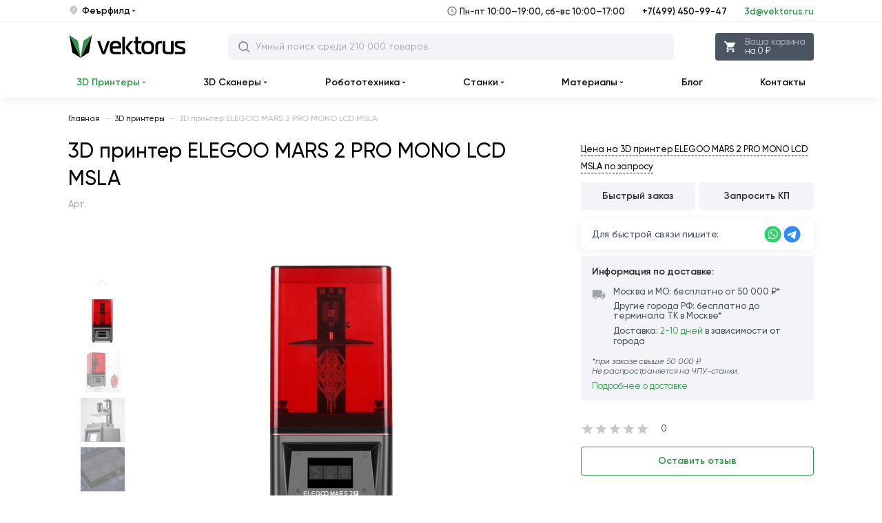

--- FILE ---
content_type: text/html; charset=utf-8
request_url: https://vektorus.ru/3d-printers/3d-elegoo-mars-2-pro-mono-lcd-msla.html
body_size: 12881
content:
<!DOCTYPE html>
<html class="no-js" lang="ru">
    <head prefix="og: https://ogp.me/ns# fb: https://ogp.me/ns/fb# product: https://ogp.me/ns/product#">
    <meta charset="utf-8">
    <meta http-equiv="X-UA-Compatible" content="IE=edge">
    <meta name="viewport" content="width=device-width, initial-scale=1, maximum-scale=1">
    <base href="https://vektorus.ru/">
    <title>3D принтер ELEGOO MARS 2 PRO MONO LCD MSLA купить в Москве</title>
    <meta name="description" content="Купите 3D принтер ELEGOO MARS 2 PRO MONO LCD MSLA в интернет-магазине Vektorus. ПНР. Гарантия и собственный сервис. Лизинг. Расходные материалы. Бесплатная доставка по России от 50 000 ₽. Заходите!">
    <meta name="keywords" content="">
            <meta property="og:type" content="og:product">
    <meta property="og:locale" content="ru_RU">
    <meta property="og:title" content="3D принтер ELEGOO MARS 2 PRO MONO LCD MSLA купить в Москве">
    <meta property="og:description" content="Купите 3D принтер ELEGOO MARS 2 PRO MONO LCD MSLA в интернет-магазине Vektorus. ПНР. Гарантия и собственный сервис. Лизинг. Расходные материалы. Бесплатная доставка по России от 50 000 ₽. Заходите!">
    <meta property="og:site_name" content="Vektorus.Ru">
    <meta property="og:image:width" content="671">
    <meta property="og:image:height" content="300">
    <meta property="og:url" content="https://vektorus.ru/3d-printers/3d-elegoo-mars-2-pro-mono-lcd-msla.html">
    <meta property="og:image" content="https://vektorus.ru/image/cache/data/products/3d_printers/elegoo/3d_elegoo_mars_2_pro_mono_lcd_msla/3d_elegoo_mars_2_pro_mono_lcd_msla-671x300.JPG">
    <meta property="og:image" content="https://vektorus.ru/image/cache/data/products/3d_printers/elegoo/3d_elegoo_mars_2_pro_mono_lcd_msla/3d_elegoo_mars_2_pro_mono_lcd_msla1-671x300.JPG">
    <meta property="og:image" content="https://vektorus.ru/image/cache/data/products/3d_printers/elegoo/3d_elegoo_mars_2_pro_mono_lcd_msla/3d_elegoo_mars_2_pro_mono_lcd_msla4-671x300.JPG">
    <meta property="og:image" content="https://vektorus.ru/image/cache/data/products/3d_printers/elegoo/3d_elegoo_mars_2_pro_mono_lcd_msla/3d_elegoo_mars_2_pro_mono_lcd_msla5-671x300.JPG">
    <meta property="product:price:currency" content="RUB">
    <meta name="apple-mobile-web-app-capable" content="on">
    <meta name="apple-mobile-web-app-status-bar-style" content="black">
    <meta name="apple-mobile-web-app-title" content="VEKTORUS">
    <meta name="msapplication-TileColor" content="#da532c">
        <link href="/dist/favicons/apple-touch-icon.png?v=1686130901" rel="apple-touch-icon" sizes="180x180">
     <link href="/dist/favicons/favicon.ico?v=1686130902" rel="shortcut icon">
     <link href="/dist/favicons/favicon-16x16.png?v=1686130902" rel="icon" sizes="16x16" type="image/png">
     <link href="/dist/favicons/favicon-32x32.png?v=1686130902" rel="icon" sizes="32x32" type="image/png">
     <link href="/dist/favicons/manifest.json?v=1686130901" rel="manifest">
     <link href="/dist/favicons/safari-pinned-tab.svg?v=1686130901" rel="mask-icon" color="#5bbad5">
        <link href="/dist/css/main.css?v=1730098193" rel="stylesheet">
     <link href="https://vektorus.ru/3d-printers/3d-elegoo-mars-2-pro-mono-lcd-msla.html" rel="canonical">
        <script src="/dist/js/vendor.js?v=1730098237"></script>
     <script src="/dist/js/main.js?v=1730098237"></script>
     <script src="/dist/js/product.js?v=1730098237"></script>
    <script src="catalog/view/javascript/common.js"></script>
<!-- Yandex.Metrika counter -->
<script> (function(m,e,t,r,i,k,a){m[i]=m[i]||function(){(m[i].a=m[i].a||[]).push(arguments)};
    m[i].l=1*new Date();
    k=e.createElement(t),a=e.getElementsByTagName(t)[0],k.async=1,k.src=r,a.parentNode.insertBefore(k,a)}) (window, document, "script", "https://mc.yandex.ru/metrika/tag.js", "ym");
    ym(43494819, "init", { clickmap:true, trackLinks:true, accurateTrackBounce:true, webvisor:true });
</script>
<!-- /Yandex.Metrika counter -->
<!-- Global site tag (gtag.js) - Google Analytics -->
<script async src="https://www.googletagmanager.com/gtag/js?id=UA-93831335-1"></script>
<script>
    window.dataLayer = window.dataLayer || [];
    function gtag(){dataLayer.push(arguments);}
    gtag('js', new Date());
    gtag('config', 'UA-93831335-1');
</script>
<!-- Roistat Counter Start -->
<script>
    (function(w, d, s, h, id) {
        w.roistatProjectId = id; w.roistatHost = h;
        var p = d.location.protocol == "https:" ? "https://" : "http://";
        var u = /^.*roistat_visit=[^;]+(.*)?$/.test(d.cookie) ? "/dist/module.js" : "/api/site/1.0/"+id+"/init?referrer="+encodeURIComponent(d.location.href);
        var js = d.createElement(s); js.charset="UTF-8"; js.async = 1; js.src = p+h+u; var js2 = d.getElementsByTagName(s)[0]; js2.parentNode.insertBefore(js, js2);
    })(window, document, 'script', 'cloud.roistat.com', '83547744a2edf09242247e1bfa040746');
</script>
<!-- Roistat Counter End -->
<script src="https://www.google.com/recaptcha/api.js?hl=ru&render=6LcE4c8UAAAAAOPPvElrxAmvd4lj-jSNU8hMkkvN"></script>
<!-- Marquiz script start -->
<script src="//script.marquiz.ru/v2.js" type="application/javascript"></script>
<script type="text/javascript">
    var jsRoistatVisitId='';
    window.onRoistatModuleLoaded = function() {
        window.roistatVisitCallback = function(visitId) {
            Marquiz.init({
                id: '6339d067deb20f004fdf8942',
                autoOpen: false,
                autoOpenFreq: 'once',
                openOnExit: false
            });
            jsRoistatVisitId = visitId;
            console.log("Roistat_visit: " + (visitId));
        };
    };
</script>
<!-- Marquiz script end -->
    <meta name="yandex-verification" content="000dc4d66eba48d1">
    <meta name="google-site-verification" content="iAR8824ctbR0GDmTuKWP1wmxPBJXx7AGNJrRrYKKohY">
</head>
    <body class="page">
        <div class="page__loader"></div>
        <noscript><div><img src="https://mc.yandex.ru/watch/43494819" style="position:absolute; left:-9999px;" alt="" /></div></noscript>
            <input type="hidden" id="route" name="route" value="product/product">
    <input type="hidden" id="_parent" name="_parent" value="1">
    <input type="hidden" id="_path" name="_path" value="1">
    <input type="hidden" id="_product_id" name="_product_id" value="27581">
    <input type="hidden" id="_filter_ocfilter" name="_filter_ocfilter" value="">
    <input type="hidden" id="_request_uri" name="_request_uri" value="/3d-printers/3d-elegoo-mars-2-pro-mono-lcd-msla.html">
    <input type="hidden" id="_article_id" name="_article_id" value="0">
    <input type="hidden" id="_record_id" name="_record_id" value="0">
        <div class="off-canvas-wrapper">
            <div class="off-canvas position-left" id="offCanvas" data-off-canvas="" data-transition="overlap">
    <header class="header header--mobile">
    <div class="header__wrap">
        <a href="javascript:void(0)" class="header__menu" data-close aria-label="close"><svg class="icon-menu">
    <use xlink:href="/dist/images/sprites.svg#close"></use>
</svg>
</a>
        <div class="header__logo">
            <a href="/" class="header__logo__link" title="Главная"><svg class="icon-logo">
    <use xlink:href="/dist/images/sprites.svg#logo"></use>
</svg>
</a>
        </div>
        <div class="top-search">
    <div class="search input-group">
        <input class="catalog-search-menu box-input" name="search-mobile" value="" placeholder="Умный поиск среди 210 000 товаров" type="text">
        <span class="input-group-btn">
            <button class="btn" type="button" id="search-mobile-btn">
                <svg class="icon-search">
    <use xlink:href="/dist/images/sprites.svg#search"></use>
</svg>
            </button>
            <button class="btn close-btn" type="button">
                <svg class="icon-close-search">
    <use xlink:href="/dist/images/sprites.svg#close-search"></use>
</svg>
            </button>
        </span>
    </div>
    <div id="autocomplete-results-menu" class="autocomplete-results"></div>
</div>
        <div class="header__cart-btn">
    <form method="POST">
        <button class="btn" type="submit" name="href"
                value="https://vektorus.ru/index.php?route=checkout/simplecheckout"
                data-toggle="example-dropdown-244670588"
                data-cart-btn-action="">
            <svg class="icon-cart">
                <use xlink:href="dist/images/sprites.svg#cart"></use>
            </svg>
            <span class="btn-wrap">
                <span class="btn-wrap__item">Ваша корзина</span>
                <span class="btn-wrap__item">на 0 ₽</span>
            </span>
        </button>
    </form>

        <div class="dropdown-pane cart-drop-down empty"
         id="example-dropdown-244670588"
         data-dropdown data-hover="true"
         data-hover-pane="true"
         data-alignment="right"
         data-v-offset="6"
         data-hover-delay="250"
         data-cart-info="">

                    <div class="empty">
                Корзина покупок пуста!            </div>
            </div>
</div>
    </div>
</header>
    <ul class="contact-us">
    <li class="contact-us__item">
        <a class="contact-us__link contact-us__link--midle" href="tel:+74994509947">
            +7(499) 450-99-47
        </a>
        <span class="contact-us__note">Пн-пт 10:00–19:00, сб-вс 10:00–17:00</span>
    </li>
    <li class="contact-us__item">
        <a class="contact-us__link" href="mailto:3d@vektorus.ru">
            3d@vektorus.ru
        </a>
    </li>
</ul>
    <ul class="vertical menu" data-accordion-menu="" id="vertical-menu">
    </ul>
</div>
            <div class="off-canvas-content" data-off-canvas-content="">
                <nav class="top-header">
    <div class="grid-container">
        <div class="top-header__inner">
            <ul class="top-header__left">
                <li class="top-header__item">
                    <svg class="icon-location">
    <use xlink:href="/dist/images/sprites.svg#location"></use>
</svg>
                    <a href="javascript:void(0);" class="top-header__link" data-open="modalRegion">Феърфилд <svg class="icon-arrow-down">
    <use xlink:href="/dist/images/sprites.svg#arrow-down"></use>
</svg>
</a>
                </li>
            </ul>
            <ul class="top-header__right cell auto">
                <li class="top-header__item top-header__item--mobail-hide">
                    <svg class="icon-clock-time">
    <use xlink:href="/dist/images/sprites.svg#clock-time"></use>
</svg>
                    Пн-пт 10:00–19:00, сб-вс 10:00–17:00
                </li>
                <li class="top-header__item top-header__item--medium-down-hide">
                    <a class="top-header__link" href="tel:+74994509947">+7(499) 450-99-47</a>
                </li>
                <li class="top-header__item top-header__item--medium-down-hide">
                    <a class="top-header__link top-header__link--mark" href="mailto:3d@vektorus.ru">3d@vektorus.ru</a>
                </li>
            </ul>
        </div>
    </div>
</nav>
                <header class="header">
    <div class="header__wrap grid-container">
        <a href="javascript:void(0);" class="header__menu" data-toggle="offCanvas"><svg class="icon-menu">
    <use xlink:href="/dist/images/sprites.svg#menu"></use>
</svg>
</a>
        <div class="header__logo">
            <a href="/" class="header__logo__link" title="Главная"><svg class="icon-logo">
    <use xlink:href="/dist/images/sprites.svg#logo"></use>
</svg>
<svg class="icon-logo-small">
    <use xlink:href="/dist/images/sprites.svg#logo-small"></use>
</svg>
</a>
        </div>
        <div class="header__contact">
    <div class="header__contact__item">
        <a class="header__contact__phone" href="tel:+74994509947">+7 (499) 450-99-47</a>
    </div>
    <div class="header__contact__item">
        <a class="header__contact__email" href="mailto:3d@vektorus.ru">3d@vektorus.ru</a>
    </div>
</div>
        <div class="top-search">
    <div class="search input-group">
        <input class="catalog-search box-input" name="search_desktop" value="" placeholder="Умный поиск среди 210 000 товаров" type="text"/>
        <span class="input-group-btn">
            <button class="btn" type="button" id="search-desktop-btn">
                <svg class="icon-search">
    <use xlink:href="/dist/images/sprites.svg#search"></use>
</svg>
            </button>
        </span>
        <button class="btn close-btn" type="button">
            <svg class="icon-close-search">
    <use xlink:href="/dist/images/sprites.svg#close-search"></use>
</svg>
        </button>
    </div>
    <div id="autocomplete-results" class="autocomplete-results"></div>
</div>
        <div class="header__cart-btn">
    <form method="POST">
        <button class="btn" type="submit" name="href"
                value="https://vektorus.ru/index.php?route=checkout/simplecheckout"
                data-toggle="example-dropdown-1867130867"
                data-cart-btn-action="">
            <svg class="icon-cart">
                <use xlink:href="dist/images/sprites.svg#cart"></use>
            </svg>
            <span class="btn-wrap">
                <span class="btn-wrap__item">Ваша корзина</span>
                <span class="btn-wrap__item">на 0 ₽</span>
            </span>
        </button>
    </form>

        <div class="dropdown-pane cart-drop-down empty"
         id="example-dropdown-1867130867"
         data-dropdown data-hover="true"
         data-hover-pane="true"
         data-alignment="right"
         data-v-offset="6"
         data-hover-delay="250"
         data-cart-info="">

                    <div class="empty">
                Корзина покупок пуста!            </div>
            </div>
</div>
    </div>
</header>
<nav class="top-menu-bar">
    <div class="tab">
        <div class="grid-container">
            <div class="navbar">
                <div class="top-bar-left">
                    <ul class="dropdown menu dropdown_md" data-dropdown-menu="data-dropdown-menu" role="menubar">
                        <li class="list__item selected active" role="none">
    <a href="3d-printers/" class="list__link" role="menuitem" data-item="mega-menu-item-1">3D Принтеры                    <svg class="icon-arrow-down">
    <use xlink:href="/dist/images/sprites.svg#arrow-down"></use>
</svg>
</a>
</li>
 <li class="list__item selected" role="none">
    <a href="3d-scanners/" class="list__link" role="menuitem" data-item="mega-menu-item-3">3D Сканеры <svg class="icon-arrow-down">
    <use xlink:href="/dist/images/sprites.svg#arrow-down"></use>
</svg>
</a>
</li>
 <li class="list__item selected" role="none">
    <a href="constructors-robots/" class="list__link" role="menuitem" data-item="mega-menu-item-38">Робототехника <svg class="icon-arrow-down">
    <use xlink:href="/dist/images/sprites.svg#arrow-down"></use>
</svg>
</a>
</li>
 <li class="list__item selected" role="none">
    <a href="cnc/" class="list__link" role="menuitem" data-item="mega-menu-item-23">Станки <svg class="icon-arrow-down">
    <use xlink:href="/dist/images/sprites.svg#arrow-down"></use>
</svg>
</a>
</li>
 <li class="list__item selected" role="none">
    <a href="materiali/" class="list__link" role="menuitem" data-item="mega-menu-item-8">Материалы <svg class="icon-arrow-down">
    <use xlink:href="/dist/images/sprites.svg#arrow-down"></use>
</svg>
</a>
</li>
 <li class="list__item selected" role="none">
    <a href="blog/" class="list__link" role="menuitem">Блог </a>
</li>
 <li class="list__item selected" role="none">
    <a href="/contacts.html" class="list__link" role="menuitem">Контакты </a>
</li>
                    </ul>
                </div>
            </div>
        </div>
    </div>
    <div class="tab-content" id="megamenu-ajax">
            </div>
</nav>
                <div class="main-content" itemscope itemtype="https://schema.org/Product"
     data-product-id="27581"
     data-product-price="0.00">
    <div class="grid-container">
        <nav class="breadcrumb" itemscope itemtype="https://schema.org/BreadcrumbList">
                                <span itemprop="itemListElement" itemscope itemtype="https://schema.org/ListItem">
                <a itemprop="item" class="breadcrumb-item" href="https://vektorus.ru/">
                    <span itemprop="name">Главная</span>
                </a>
                <meta itemprop="position" content="1" />
            </span>
            <span class="sprite-down-arrow breadcrumb__icon"></span>
                                        <span itemprop="itemListElement" itemscope itemtype="https://schema.org/ListItem">
                <a itemprop="item" class="breadcrumb-item" href="https://vektorus.ru/3d-printers/">
                    <span itemprop="name">3D принтеры</span>
                </a>
                <meta itemprop="position" content="2" />
            </span>
            <span class="sprite-down-arrow breadcrumb__icon"></span>
                                        <span class="breadcrumb-item active">
                3D принтер ELEGOO MARS 2 PRO MONO LCD MSLA            </span>
            </nav>
    </div>
    
    <div class="product-cart grid-container">
        <div class="product-cart__first">
            <div class="title-page">
    <h1 class="title-page__product" itemprop="name">
        3D принтер ELEGOO MARS 2 PRO MONO LCD MSLA    </h1>
    <div class="title-page__upc">
        Арт.     </div>
</div>
<div class="gallery">
    <div class="gallery-thumbs">
    <div class="prev">
        <svg class="icon-arrow-btn">
    <use xlink:href="/dist/images/sprites.svg#arrow-btn"></use>
</svg>
    </div>
    <div class="swiper-container gallery-thumbs__wrap">
        <ul class="gallery__list swiper-wrapper">
            <li class="gallery__list__item swiper-slide">
    <img src="https://vektorus.ru/image/cache/data/products/3d_printers/elegoo/3d_elegoo_mars_2_pro_mono_lcd_msla/3d_elegoo_mars_2_pro_mono_lcd_msla-128x128.JPG" class="gallery__list__img" alt="Фото 1" loading="lazy">
</li>
 <li class="gallery__list__item swiper-slide">
    <img src="https://vektorus.ru/image/cache/data/products/3d_printers/elegoo/3d_elegoo_mars_2_pro_mono_lcd_msla/3d_elegoo_mars_2_pro_mono_lcd_msla1-128x128.JPG" class="gallery__list__img" alt="Фото 2" loading="lazy">
</li>
 <li class="gallery__list__item swiper-slide">
    <img src="https://vektorus.ru/image/cache/data/products/3d_printers/elegoo/3d_elegoo_mars_2_pro_mono_lcd_msla/3d_elegoo_mars_2_pro_mono_lcd_msla4-128x128.JPG" class="gallery__list__img" alt="Фото 3" loading="lazy">
</li>
 <li class="gallery__list__item swiper-slide">
    <img src="https://vektorus.ru/image/cache/data/products/3d_printers/elegoo/3d_elegoo_mars_2_pro_mono_lcd_msla/3d_elegoo_mars_2_pro_mono_lcd_msla5-128x128.JPG" class="gallery__list__img" alt="Фото 4" loading="lazy">
</li>
        </ul>
    </div>
    <div class="next">
        <svg class="icon-arrow-btn">
    <use xlink:href="/dist/images/sprites.svg#arrow-btn"></use>
</svg>
    </div>
</div>
    <div class="gallery__item swiper-container gallery-top">
    <div class="swiper-wrapper swipe-gallery">
        <a href="https://vektorus.ru/image/cache/data/products/3d_printers/elegoo/3d_elegoo_mars_2_pro_mono_lcd_msla/3d_elegoo_mars_2_pro_mono_lcd_msla-760x760.JPG" class="swiper-slide" data-size="760x760" data-med data-med-size="760x760"><img src="https://vektorus.ru/image/cache/data/products/3d_printers/elegoo/3d_elegoo_mars_2_pro_mono_lcd_msla/3d_elegoo_mars_2_pro_mono_lcd_msla-760x760.JPG" class="gallery__item__img" alt="3D принтер ELEGOO MARS 2 PRO MONO LCD MSLA" title="3D принтер ELEGOO MARS 2 PRO MONO LCD MSLA" loading="lazy">
<figure class="gallery__item__img-name">
    3D принтер ELEGOO MARS 2 PRO MONO LCD MSLA</figure>
</a>
 <a href="https://vektorus.ru/image/cache/data/products/3d_printers/elegoo/3d_elegoo_mars_2_pro_mono_lcd_msla/3d_elegoo_mars_2_pro_mono_lcd_msla1-760x760.JPG" class="swiper-slide" data-size="760x760" data-med data-med-size="760x760"><img src="https://vektorus.ru/image/cache/data/products/3d_printers/elegoo/3d_elegoo_mars_2_pro_mono_lcd_msla/3d_elegoo_mars_2_pro_mono_lcd_msla1-760x760.JPG" class="gallery__item__img" alt="3D принтер ELEGOO MARS 2 PRO MONO LCD MSLA" title="3D принтер ELEGOO MARS 2 PRO MONO LCD MSLA" loading="lazy">
<figure class="gallery__item__img-name">
    3D принтер ELEGOO MARS 2 PRO MONO LCD MSLA</figure>
</a>
 <a href="https://vektorus.ru/image/cache/data/products/3d_printers/elegoo/3d_elegoo_mars_2_pro_mono_lcd_msla/3d_elegoo_mars_2_pro_mono_lcd_msla4-760x760.JPG" class="swiper-slide" data-size="760x760" data-med data-med-size="760x760"><img src="https://vektorus.ru/image/cache/data/products/3d_printers/elegoo/3d_elegoo_mars_2_pro_mono_lcd_msla/3d_elegoo_mars_2_pro_mono_lcd_msla4-760x760.JPG" class="gallery__item__img" alt="3D принтер ELEGOO MARS 2 PRO MONO LCD MSLA" title="3D принтер ELEGOO MARS 2 PRO MONO LCD MSLA" loading="lazy">
<figure class="gallery__item__img-name">
    3D принтер ELEGOO MARS 2 PRO MONO LCD MSLA</figure>
</a>
 <a href="https://vektorus.ru/image/cache/data/products/3d_printers/elegoo/3d_elegoo_mars_2_pro_mono_lcd_msla/3d_elegoo_mars_2_pro_mono_lcd_msla5-760x760.JPG" class="swiper-slide" data-size="760x760" data-med data-med-size="760x760"><img src="https://vektorus.ru/image/cache/data/products/3d_printers/elegoo/3d_elegoo_mars_2_pro_mono_lcd_msla/3d_elegoo_mars_2_pro_mono_lcd_msla5-760x760.JPG" class="gallery__item__img" alt="3D принтер ELEGOO MARS 2 PRO MONO LCD MSLA" title="3D принтер ELEGOO MARS 2 PRO MONO LCD MSLA" loading="lazy">
<figure class="gallery__item__img-name">
    3D принтер ELEGOO MARS 2 PRO MONO LCD MSLA</figure>
</a>
    </div>
</div>
    <div style="display: none;" itemscope itemtype="https://schema.org/ImageObject">
    <h2 itemprop="name">3D принтер ELEGOO MARS 2 PRO MONO LCD MSLA</h2>
    <img src="https://vektorus.ru/image/cache/data/products/3d_printers/elegoo/3d_elegoo_mars_2_pro_mono_lcd_msla/3d_elegoo_mars_2_pro_mono_lcd_msla-760x760.JPG" itemprop="contentUrl" loading="lazy">
    <span itemprop="description">3D принтер ELEGOO MARS 2 PRO MONO LCD MSLA</span>
</div>
 <div style="display: none;" itemscope itemtype="https://schema.org/ImageObject">
    <h2 itemprop="name">3D принтер ELEGOO MARS 2 PRO MONO LCD MSLA</h2>
    <img src="https://vektorus.ru/image/cache/data/products/3d_printers/elegoo/3d_elegoo_mars_2_pro_mono_lcd_msla/3d_elegoo_mars_2_pro_mono_lcd_msla1-760x760.JPG" itemprop="contentUrl" loading="lazy">
    <span itemprop="description">3D принтер ELEGOO MARS 2 PRO MONO LCD MSLA</span>
</div>
 <div style="display: none;" itemscope itemtype="https://schema.org/ImageObject">
    <h2 itemprop="name">3D принтер ELEGOO MARS 2 PRO MONO LCD MSLA</h2>
    <img src="https://vektorus.ru/image/cache/data/products/3d_printers/elegoo/3d_elegoo_mars_2_pro_mono_lcd_msla/3d_elegoo_mars_2_pro_mono_lcd_msla4-760x760.JPG" itemprop="contentUrl" loading="lazy">
    <span itemprop="description">3D принтер ELEGOO MARS 2 PRO MONO LCD MSLA</span>
</div>
 <div style="display: none;" itemscope itemtype="https://schema.org/ImageObject">
    <h2 itemprop="name">3D принтер ELEGOO MARS 2 PRO MONO LCD MSLA</h2>
    <img src="https://vektorus.ru/image/cache/data/products/3d_printers/elegoo/3d_elegoo_mars_2_pro_mono_lcd_msla/3d_elegoo_mars_2_pro_mono_lcd_msla5-760x760.JPG" itemprop="contentUrl" loading="lazy">
    <span itemprop="description">3D принтер ELEGOO MARS 2 PRO MONO LCD MSLA</span>
</div>
</div>
<div class="pswp" tabindex="-1" role="dialog" aria-hidden="true">
    <div class="pswp__bg"></div>
    <div class="pswp__scroll-wrap">
        <div class="pswp__container">
            <div class="pswp__item"></div>
            <div class="pswp__item"></div>
            <div class="pswp__item"></div>
        </div>
        <div class="pswp__ui pswp__ui--hidden">
            <div class="pswp__top-bar">
                <div class="pswp__counter"></div>
                <button class="pswp__button pswp__button--close" title="Close (Esc)"></button>
                <button class="pswp__button pswp__button--share" title="Share"></button>
                <button class="pswp__button pswp__button--fs" title="Toggle fullscreen"></button>
                <button class="pswp__button pswp__button--zoom" title="Zoom in/out"></button>
                <div class="pswp__preloader">
                    <div class="pswp__preloader__icn">
                        <div class="pswp__preloader__cut">
                            <div class="pswp__preloader__donut"></div>
                        </div>
                    </div>
                </div>
            </div>
            <div class="pswp__share-modal pswp__share-modal--hidden pswp__single-tap">
                <div class="pswp__share-tooltip"></div>
            </div>
            <button class="pswp__button pswp__button--arrow--left" title="Previous (arrow left)"></button>
            <button class="pswp__button pswp__button--arrow--right" title="Next (arrow right)"></button>
            <div class="pswp__caption">
                <div class="pswp__caption__center"></div>
            </div>
        </div>
    </div>
</div>
<div class="product-info">
    <div class="product-info__first" id="why-buy"></div>
    <div class="product-info__second">
        <div class="features">
            <div class="features__title">
                Характеристики
            </div>
            <div class="features__list">
                            <ul class="features__list__wrap">
            <li class="features__list__item">
                <span class="features__list__key">
                    <svg class="icon-dot">
    <use xlink:href="/dist/images/sprites.svg#dot"></use>
</svg>
                    Производитель:                </span>
                <span class="features__list__val">
                                            <a href="https://vektorus.ru/manufacturer-elegoo.html" itemprop="brand">
                            Elegoo                        </a>
                                    </span>
            </li>
        </ul>
                <ul class="features__list__wrap">
            <li class="features__list__item">
                <span class="features__list__key">
                    <svg class="icon-dot">
    <use xlink:href="/dist/images/sprites.svg#dot"></use>
</svg>
                    Модель:                </span>
                <span class="features__list__val">
                                            3D принтер ELEGOO MARS 2 PRO MONO LCD MSLA                                    </span>
            </li>
        </ul>
                </div>
        </div>
    </div>
</div>
        </div>
        <div class="product-cart__second">
            <input type="hidden" name="product_id" value="27581">
<div class="price-info">
        <div class="price-info__write">
    <a data-product-list="27581" data-modal="commercial_offer"
       class="price-info__write__link" href="javascript:void(0);">
        Цена на 3D принтер ELEGOO MARS 2 PRO MONO LCD MSLA по запросу
    </a>
</div>
            <div class="price-info__wrap-btn">
        <div class="inline">
        <button data-product-list="27581" data-modal="one_click" class="btn btn_outer btn_block btn_md">
    Быстрый заказ</button>
        <button data-product-list="27581" data-modal="commercial_offer" class="btn btn_outer btn_block btn_md">
    Запросить КП</button>
    </div>
</div>
        <div class="connect">
    <div class="connect__text">
        Для быстрой связи пишите:
    </div>
    <div class="connect__list">
                    <form method="POST" target="_blank">
                <button class="connect__link" type="submit" name="href" value="https://wa.me/79952229685">
                    <svg class="icon-wt">
    <use xlink:href="/dist/images/sprites.svg#wt"></use>
</svg>
                </button>
            </form>
                    <form method="POST" target="_blank">
                <button class="connect__link" type="submit" name="href" value="https://tglink.ru/myvektorus_bot">
                    <svg class="icon-tg">
    <use xlink:href="/dist/images/sprites.svg#tg"></use>
</svg>
                </button>
            </form>
            </div>
</div>
</div>
<div class="delivery-info">
    <div class="delivery-info__title">
        Информация по доставке:    </div>
    <div class="delivery-info__duo">
        <div class="delivery-info__duo__first">
            <svg class="icon-truck">
    <use xlink:href="/dist/images/sprites.svg#truck"></use>
</svg>
        </div>
        <div class="delivery-info__duo__second">
            <div class="delivery-info__item">
                Москва и МО: бесплатно от 50 000 ₽*            </div>
            <div class="delivery-info__item">
                Другие города РФ: бесплатно до терминала ТК в Москве*            </div>
            <div class="delivery-info__item">
                Доставка: <form method="POST" target="_blank">
    <button href="/oplata-i-dostavka.html" class="delivery-info__link list__link" target="_blank" title="Подробнее о доставке" type="submit" name="href" value="/oplata-i-dostavka.html">
        2-10 дней    </button>
</form>
 в зависимости от города            </div>
        </div>
    </div>
    <div class="delivery-info__item delivery-info__item--note">
        *при заказе свыше 50 000 ₽ <br> Не распространяется на ЧПУ-станки.    </div>
    <div class="delivery-info__item">
        <form method="POST" target="_blank">
    <button href="/oplata-i-dostavka.html" class="delivery-info__link list__link" target="_blank" title="Подробнее о доставке" type="submit" name="href" value="/oplata-i-dostavka.html">
        Подробнее о доставке    </button>
</form>
    </div>
</div>
<div class="energy">
    <div class="energy__item">
        <div class="rating">
    <span class="rating__stars">
                    <span class="rating__star"></span>
                    <span class="rating__star"></span>
                    <span class="rating__star"></span>
                    <span class="rating__star"></span>
                    <span class="rating__star"></span>
            </span>
    <span class="rating__comments">
        <span class="rating__comments__val">0</span>
    </span>
    </div>
    </div>
    <div class="energy__action">
        <button class="btn btn_block btn_outer_green" data-review-form-add>
    Оставить отзыв</button>
    </div>
</div>
        </div>
    </div>
    <div class="grid-container">
        <div class="grid-x grid-margin-x">
            <div class="cell small-12 xsmedium-12 large-12">
                <div class="product-tabs">
    <ul class="product-tabs__list tabs swiper-wrapper" id="product-tabs" data-tabs="">
                                <li class="product-tabs__item swiper-slide tabs-title  is-active">
    <a class="product-tabs__link" href="#panel-description" role="button">
        Описание            </a>
</li>
                                <li class="product-tabs__item swiper-slide tabs-title ">
    <a class="product-tabs__link" href="#panel-specs" role="button">
        Характеристики            </a>
</li>
                                <li class="product-tabs__item swiper-slide tabs-title ">
    <a id="productReviews" class="product-tabs__link" href="#panel-comments" role="button">
        Отзывы            </a>
</li>
            </ul>
    <div class="product-tabs__content tabs-content" data-tabs-content="product-tabs">
                                <div class="tabs-panel is-active" id="panel-description">
    <h2 class="product-tabs__title">Описание</h2>
    <div class="product-description">
                    <div data-hide-blocks="related_keys"></div>
<div itemprop="description">
    <p></p>

<p style="text-align:center"><img alt="ELEGOO MARS 2 PRO MONO LCD MSLA " height="600" src="https://vektorus.ru/image/data/products/3d_printers/elegoo/3d_elegoo_mars_2_pro_mono_lcd_msla/3d_elegoo_mars_2_pro_mono_lcd_msla.JPG" width="600" /></p>

<p>3D принтер ELEGOO MARS 2 PRO MONO LCD MSLA &ndash; устройство для печати объемных изделий методом светоотверждения фотополимерных смол. Производитель компания ELEGOO.</p>

<h2>Особенности:</h2>

<ul>
	<li>Точность;</li>
	<li>Высокое качество:</li>
	<li>Быстрая печать;</li>
	<li>Алюминиевый корпус;</li>
	<li>Монохромных ЖК-дисплей 2K HD;</li>
	<li>Источник света COB UV;</li>
	<li>Фильтр с активированным углем;</li>
	<li>Многоязычный интерфейс;</li>
	<li>Chitu Box Slicer.</li>
</ul>

<p style="text-align:center"><img alt="части принтера" height="600" src="https://vektorus.ru/image/data/products/3d_printers/elegoo/3d_elegoo_mars_2_pro_mono_lcd_msla/3d_elegoo_mars_2_pro_mono_lcd_msla10.JPG" width="480" /></p>

<p>3D принтер выполнен в крепком алюминиевом корпусе отточенном методом ЧПУ. Рабочая платформа и резервуар для смолы выполнен из этого же материала. Высокая долговечность и отличное качество сборки делают 3D принтер надежным рабочим инструментом для выполнения наиточнейших задач. Для печати используется встроенный источник света COB UV с превосходным тепловыделением и равномерным светлым излучением.</p>

<p style="text-align:center"><img alt="источник света" height="300" src="https://vektorus.ru/image/data/products/3d_printers/elegoo/3d_elegoo_mars_2_pro_mono_lcd_msla/3d_elegoo_mars_2_pro_mono_lcd_msla3.JPG" width="300" /></p>

<p>Монохромных ЖК-дисплей с разрешением 2K HD представлен в размере 6,08-дюймов, обеспечивает стабильную производительность и отличное качество печати. Срок службы дисплея превышает обычные (на базе RGB LCD) в 4 раза, а по скорости печати в 2 раз.</p>

<p>Для поглощения газа и пыли принтер имеет встроенный фильтр с активированным углем, который совместно с турбовентилятором охлаждения и силиконовым резиновым уплотнителем создает мощную защиту от посторонних, раздражающих запахов.</p>

<p style="text-align:center"><img alt="угольный фильтр" height="300" src="https://vektorus.ru/image/data/products/3d_printers/elegoo/3d_elegoo_mars_2_pro_mono_lcd_msla/3d_elegoo_mars_2_pro_mono_lcd_msla6.JPG" width="300" /></p>

<p>Для нарезки изделий в принтере используется Chitu Box Slicer. Программа поможет быстро и просто произвести печать, а так же добавить опоры для построения.</p>

<p style="text-align:center"><img alt="" height="600" src="https://vektorus.ru/image/data/products/3d_printers/elegoo/3d_elegoo_mars_2_pro_mono_lcd_msla/3d_elegoo_mars_2_pro_mono_lcd_msla9.JPG" width="480" /></p>

<p>Принтер может использоваться для печати любых изделий на основе фотополимерных смол.</p>

<p style="text-align:center"><img alt="пк с макетом фигурки" height="300" src="https://vektorus.ru/image/data/products/3d_printers/elegoo/3d_elegoo_mars_2_pro_mono_lcd_msla/3d_elegoo_mars_2_pro_mono_lcd_msla8.JPG" width="300" /></p>

<h2>Комплект поставки:</h2>

<p style="text-align:center"><img alt="" height="600" src="https://vektorus.ru/image/data/products/3d_printers/elegoo/3d_elegoo_mars_2_pro_mono_lcd_msla/3d_elegoo_mars_2_pro_mono_lcd_msla2.JPG" width="600" /></p>

<h2>Примеры изделий:</h2>

<p style="text-align:center"><img alt="" height="600" src="https://vektorus.ru/image/data/products/3d_printers/elegoo/3d_elegoo_mars_2_pro_mono_lcd_msla/3d_elegoo_mars_2_pro_mono_lcd_msla1.JPG" width="480" /></p>

<p></p>

<h2>Видеообзор:</h2>

<p style="text-align: center;"><iframe allow="accelerometer; autoplay; clipboard-write; encrypted-media; gyroscope; picture-in-picture" allowfullscreen="" frameborder="0" height="486" scrolling="no" src="https://www.youtube.com/embed/fO1y04zh2I0" title="YouTube video player" width="864"></iframe></p>
</div>
<div class="addition-info">
    </div>            </div>
</div>
                                <div class="tabs-panel" id="panel-specs">
    <h2 class="product-tabs__title">Характеристики</h2>
    <div class="list-features">
                    <ul class="list-features__list">
                                <li class="list-features__item">
                <span class="list-features__key">
                    <span class="list-features__key__wrap">Объем</span>
                </span>
                                    <span class="list-features__val">5.08 in(L)*3.15 in(W)*6.30 in(H) 129mm(L)*80mm(W)*160mm(H)</span>
                            </li>
                    <li class="list-features__item">
                <span class="list-features__key">
                    <span class="list-features__key__wrap">Программное обеспечение</span>
                </span>
                                    <span class="list-features__val">ChituBox</span>
                            </li>
                                        <li class="list-features__item">
                <span class="list-features__key">
                    <span class="list-features__key__wrap">Вес</span>
                </span>
                                    <span class="list-features__val">13,67 фунта(6,2 кг)</span>
                            </li>
                    <li class="list-features__item">
                <span class="list-features__key">
                    <span class="list-features__key__wrap">Интерфейс CAD</span>
                </span>
                                    <span class="list-features__val">USB</span>
                            </li>
                    <li class="list-features__item">
                <span class="list-features__key">
                    <span class="list-features__key__wrap">Источник света</span>
                </span>
                                    <span class="list-features__val">УФ-интегрированный свет (длина волны 405 нм)</span>
                            </li>
                    <li class="list-features__item">
                <span class="list-features__key">
                    <span class="list-features__key__wrap">Размеры (мм)</span>
                </span>
                                    <span class="list-features__val">7,87 дюйма (Д)*7,87 дюйма (Ш)*16,14 дюйма (В) / 20 см (Д)*20 см (Ш)*41 см (В)</span>
                            </li>
                    <li class="list-features__item">
                <span class="list-features__key">
                    <span class="list-features__key__wrap">Толщина слоя</span>
                </span>
                                    <span class="list-features__val">0,01-0,2 мм</span>
                            </li>
                    <li class="list-features__item">
                <span class="list-features__key">
                    <span class="list-features__key__wrap">Точность печати</span>
                </span>
                                    <span class="list-features__val">0,00125 мм</span>
                            </li>
                    <li class="list-features__item">
                <span class="list-features__key">
                    <span class="list-features__key__wrap">Требования к электропитанию</span>
                </span>
                                    <span class="list-features__val">100-240 В 50/60 Гц</span>
                            </li>
                    <li class="list-features__item">
                <span class="list-features__key">
                    <span class="list-features__key__wrap">Язык ПО</span>
                </span>
                                    <span class="list-features__val">Китайский Английский Японский Голландский Корейский Французский Немецкий Русский Итальянский Испанский Турецкий Португальский</span>
                            </li>
                    <li class="list-features__item">
                <span class="list-features__key">
                    <span class="list-features__key__wrap">Скорость</span>
                </span>
                                    <span class="list-features__val">30-50мм/ч</span>
                            </li>
                    <li class="list-features__item">
                <span class="list-features__key">
                    <span class="list-features__key__wrap">Дисплей</span>
                </span>
                                    <span class="list-features__val">3,5-Дюймовый Сенсорный Экран</span>
                            </li>
                                        <li class="list-features__item">
                <span class="list-features__key">
                    <span class="list-features__key__wrap">Разрешение XY, мм</span>
                </span>
                                    <span class="list-features__val">0,05 мм(1620*2560)</span>
                            </li>
            </ul>            </div>
</div>
                                <div class="tabs-panel" id="panel-comments">
    <h2 class="product-tabs__title">Отзывы</h2>
    <div class="list-reviews">
                    <div id="mc-review">
    <ul id="cackle-reviews">
            </ul>
</div>
<script>
    // var review_container = document.getElementById('tab-review')
    // var mc_container = document.getElementById('mc-review');
    //     // while (review_container.firstChild) {
    //     review_container.removeChild(review_container.firstChild);
    // }
    //     // review_container.insertBefore(mc_container, review_container.childNodes[0])
</script>
<script>
    cackle_widget = window.cackle_widget || [];
    cackle_widget.push({widget: 'Review', countContainer: 'productCountReviews', ssoPrimary:true, id: '65046', channel: 'pid27581'
        });
    (function() {
        var mc = document.createElement('script');
        mc.type = 'text/javascript';
        mc.async = true;
        mc.src = ('https:' == document.location.protocol ? 'https' : 'http') + '://cackle.me/widget.js';
        var s = document.getElementsByTagName('script')[0]; s.parentNode.insertBefore(mc, s.nextSibling);
    })();
    var cackle_orders_sync=false;var cackle_reviews_sync=false;    var getRequest = function () {
        var xhr = false;
        try {
            xhr = new window.XMLHttpRequest();
        }
        catch (e1) {
            try {
                xhr = new window.XDomainRequest();
            }
            catch (e2) {
                try {
                    xhr = new window.ActiveXObject("Msxml2.XMLHTTP");
                }
                catch (e3) {
                    try {
                        xhr = new window.ActiveXObject("Microsoft.XMLHTTP");
                    }
                    catch (e4) {
                        xhr = false;
                    }
                }
            }
        }
        return xhr;
    };
    if(cackle_orders_sync) {
        var os = new getRequest();
        os.open("GET", window.location.href + "&schedule=" + 'orders&cache=' + Math.random(), true);
        os.send();
    }
     if(cackle_reviews_sync = true) {
        var url = window.location.href;

        $.ajax({
            url: url,
            type: 'GET',

            data: {schedule: 'reviews',
                   cache: Math.random()},
        });

        // var rs = new getRequest();
        // rs.open("GET", window.location.href + "&schedule=" + 'reviews&cache=' + Math.random(), true);
        // rs.send();
     }
</script>            </div>
</div>
            </div>
</div>
            </div>
        </div>
    </div>
    <div class="grid-container">
    <div class="catalog-goods catalog-goods--swipe">
        <div class="catalog-goods__title">
            Рекомендуем посмотреть        </div>
        <div class="swiper-controls swiper-controls--small swiper-controls_top-right">
            <span class="swiper-controls__back swiper-button-disabled"></span>
            <span class="swiper-controls__next"></span>
        </div>
        <div class="catalog-goods__list grid-x">
                                            <div class="catalog-goods__slide cell small-6 xsmedium-4 medium-3 large-3">
    <div class="catalog-goods__item" data-product-id="24805" data-product-price="3690.0000">
        <div class="catalog-goods__inner">
            <div class="catalog-goods__cell catalog-goods__cell--photo">
                <a class="catalog-goods__item__wrap-img" href="https://vektorus.ru/materiali/pla-plastik-175-rec-fioletovyj-ral4008-2-kg.html" target="_blank">
    <img src="https://vektorus.ru/image/cache/data/products/materials/rec/pla-plastik-175-rec-fioletovyj-ral4008-075-kg/pla_rec_violet_1-500x500-400x400.jpg" id="image_24805" class="catalog-goods__item__img" alt="PLA пластик 1,75 REC фиолетовый RAL4008 2 кг" loading="lazy">
</a>
            </div>
            <div class="catalog-goods__cell catalog-goods__cell--wrapper">
                <div class="catalog-goods__cell__item-right">
                                            <div class="catalog-goods__item__price">
                            <div class="catalog-goods__item__price-block">
    <div class="catalog-goods__item__price-act 24805">
    3 690 ₽</div>
</div>
                        </div>
                                        <div class="catalog-goods__item__status">
                        <div class="c-goods__stock">
    <span class="stock-in-stock">
    В наличии</span>
</div>
                    </div>
                </div>
                <div class="catalog-goods__cell__item-left">
                    <a class="catalog-goods__item__title" href="https://vektorus.ru/materiali/pla-plastik-175-rec-fioletovyj-ral4008-2-kg.html" target="_blank">
                        PLA пластик 1,75 REC фиолетовый RAL4008 2 кг                    </a>
                    <div class="rating">
                        <div class="rating">
    <span class="rating__stars">
                    <span class="rating__star"></span>
                    <span class="rating__star"></span>
                    <span class="rating__star"></span>
                    <span class="rating__star"></span>
                    <span class="rating__star"></span>
            </span>
    <span class="rating__comments">
        <span class="rating__comments__val">0</span>
    </span>
    </div>
                    </div>
                    <div class="catalog-goods__item__description">
                                            </div>
                </div>
                <div class="catalog-goods__cell__item-bottom">
                                            <button class="btn btn_success"
                                data-product-id="24805"
                                data-has-options="0"
                                data-cart-add="">
                            <span class="btn-wrap">
                                В корзину
                            </span>
                        </button>
                                        <button class="btn btn_success"
                            data-product-list="24805"
                            data-modal="one_click">
                        <span class="btn-wrap">
                            В 1 клик
                        </span>
                    </button>
                </div>
            </div>
        </div>
    </div>
</div>
                                            <div class="catalog-goods__slide cell small-6 xsmedium-4 medium-3 large-3">
    <div class="catalog-goods__item" data-product-id="27777" data-product-price="0.0000">
        <div class="catalog-goods__inner">
            <div class="catalog-goods__cell catalog-goods__cell--photo">
                <a class="catalog-goods__item__wrap-img" href="https://vektorus.ru/3d-printers/mosaic-element-ht.html" target="_blank">
    <img src="https://vektorus.ru/image/cache/data/products/studia/printers/mosaic/element_ht/mosaic_element_ht_1-400x400.jpg" id="image_27777" class="catalog-goods__item__img" alt="3D принтер Mosaic Element HT" loading="lazy">
</a>
            </div>
            <div class="catalog-goods__cell catalog-goods__cell--wrapper">
                <div class="catalog-goods__cell__item-right">
                                            <div class="catalog-goods__item__price">
                            <div class="catalog-goods__item__price-block">
    <div class="catalog-goods__item__price-text">
    <div class="catalog-goods__item__price-text__hide"></div>
</div>
</div>
                        </div>
                                        <div class="catalog-goods__item__status">
                        <div class="c-goods__stock">
    <span class="stock-in-stock">
    В наличии</span>
</div>
                    </div>
                </div>
                <div class="catalog-goods__cell__item-left">
                    <a class="catalog-goods__item__title" href="https://vektorus.ru/3d-printers/mosaic-element-ht.html" target="_blank">
                        3D принтер Mosaic Element HT                    </a>
                    <div class="rating">
                        <div class="rating">
    <span class="rating__stars">
                    <span class="rating__star"></span>
                    <span class="rating__star"></span>
                    <span class="rating__star"></span>
                    <span class="rating__star"></span>
                    <span class="rating__star"></span>
            </span>
    <span class="rating__comments">
        <span class="rating__comments__val">0</span>
    </span>
    </div>
                    </div>
                    <div class="catalog-goods__item__description">
                                            </div>
                </div>
                <div class="catalog-goods__cell__item-bottom">
                                        <button class="btn btn_success"
                            data-product-list="27777"
                            data-modal="one_click">
                        <span class="btn-wrap">
                            В 1 клик
                        </span>
                    </button>
                </div>
            </div>
        </div>
    </div>
</div>
                                            <div class="catalog-goods__slide cell small-6 xsmedium-4 medium-3 large-3">
    <div class="catalog-goods__item" data-product-id="24616" data-product-price="0.0000">
        <div class="catalog-goods__inner">
            <div class="catalog-goods__cell catalog-goods__cell--photo">
                <a class="catalog-goods__item__wrap-img" href="https://vektorus.ru/3d-scanners/faro-focus-s-70.html" target="_blank">
    <img src="https://vektorus.ru/image/cache/data/products/3d_scanners/faro/faro_focus_s_70/faro_focus_1-400x400.JPG" id="image_24616" class="catalog-goods__item__img" alt="FARO Focus S 70" loading="lazy">
</a>
            </div>
            <div class="catalog-goods__cell catalog-goods__cell--wrapper">
                <div class="catalog-goods__cell__item-right">
                                            <div class="catalog-goods__item__price">
                            <div class="catalog-goods__item__price-block">
    <div class="catalog-goods__item__price-text">
    <div class="catalog-goods__item__price-text__hide"></div>
</div>
</div>
                        </div>
                                        <div class="catalog-goods__item__status">
                        <div class="c-goods__stock">
    Предзаказ</div>
                    </div>
                </div>
                <div class="catalog-goods__cell__item-left">
                    <a class="catalog-goods__item__title" href="https://vektorus.ru/3d-scanners/faro-focus-s-70.html" target="_blank">
                        FARO Focus S 70                    </a>
                    <div class="rating">
                        <div class="rating">
    <span class="rating__stars">
                    <span class="rating__star"></span>
                    <span class="rating__star"></span>
                    <span class="rating__star"></span>
                    <span class="rating__star"></span>
                    <span class="rating__star"></span>
            </span>
    <span class="rating__comments">
        <span class="rating__comments__val">0</span>
    </span>
    </div>
                    </div>
                    <div class="catalog-goods__item__description">
                                            </div>
                </div>
                <div class="catalog-goods__cell__item-bottom">
                                        <button class="btn btn_success"
                            data-product-list="24616"
                            data-modal="one_click">
                        <span class="btn-wrap">
                            В 1 клик
                        </span>
                    </button>
                </div>
            </div>
        </div>
    </div>
</div>
                                            <div class="catalog-goods__slide cell small-6 xsmedium-4 medium-3 large-3">
    <div class="catalog-goods__item" data-product-id="25335" data-product-price="21740.0000">
        <div class="catalog-goods__inner">
            <div class="catalog-goods__cell catalog-goods__cell--photo">
                <a class="catalog-goods__item__wrap-img" href="https://vektorus.ru/materiali/detax-freeprint-model-uv-gray.html" target="_blank">
    <img src="https://vektorus.ru/image/cache/data/products/materials/detax/detax-freeprint-model-uv-gray/freeprint_model_uv-500x500-400x400.jpg" id="image_25335" class="catalog-goods__item__img" alt="Detax Freeprint model UV gray" loading="lazy">
</a>
            </div>
            <div class="catalog-goods__cell catalog-goods__cell--wrapper">
                <div class="catalog-goods__cell__item-right">
                                            <div class="catalog-goods__item__price">
                            <div class="catalog-goods__item__price-block">
    <div class="catalog-goods__item__price-act 25335">
    21 740 ₽</div>
</div>
                        </div>
                                        <div class="catalog-goods__item__status">
                        <div class="c-goods__stock">
    Предзаказ</div>
                    </div>
                </div>
                <div class="catalog-goods__cell__item-left">
                    <a class="catalog-goods__item__title" href="https://vektorus.ru/materiali/detax-freeprint-model-uv-gray.html" target="_blank">
                        Detax Freeprint model UV gray                    </a>
                    <div class="rating">
                        <div class="rating">
    <span class="rating__stars">
                    <span class="rating__star"></span>
                    <span class="rating__star"></span>
                    <span class="rating__star"></span>
                    <span class="rating__star"></span>
                    <span class="rating__star"></span>
            </span>
    <span class="rating__comments">
        <span class="rating__comments__val">0</span>
    </span>
    </div>
                    </div>
                    <div class="catalog-goods__item__description">
                                            </div>
                </div>
                <div class="catalog-goods__cell__item-bottom">
                                            <button class="btn btn_success"
                                data-product-id="25335"
                                data-has-options="0"
                                data-cart-add="">
                            <span class="btn-wrap">
                                В корзину
                            </span>
                        </button>
                                        <button class="btn btn_success"
                            data-product-list="25335"
                            data-modal="one_click">
                        <span class="btn-wrap">
                            В 1 клик
                        </span>
                    </button>
                </div>
            </div>
        </div>
    </div>
</div>
                                            <div class="catalog-goods__slide cell small-6 xsmedium-4 medium-3 large-3">
    <div class="catalog-goods__item" data-product-id="25394" data-product-price="0.0000">
        <div class="catalog-goods__inner">
            <div class="catalog-goods__cell catalog-goods__cell--photo">
                <a class="catalog-goods__item__wrap-img" href="https://vektorus.ru/materiali/fotopolimer-dws-invicta-dl380.html" target="_blank">
    <img src="https://vektorus.ru/image/cache/data/products/materials/dws/fotopolimer-dws-invicta-dl380/i_1-400x400.jpg" id="image_25394" class="catalog-goods__item__img" alt="Фотополимер DWS Invicta DL380" loading="lazy">
</a>
            </div>
            <div class="catalog-goods__cell catalog-goods__cell--wrapper">
                <div class="catalog-goods__cell__item-right">
                                            <div class="catalog-goods__item__price">
                            <div class="catalog-goods__item__price-block">
    <div class="catalog-goods__item__price-text">
    <div class="catalog-goods__item__price-text__hide"></div>
</div>
</div>
                        </div>
                                        <div class="catalog-goods__item__status">
                        <div class="c-goods__stock">
    Предзаказ</div>
                    </div>
                </div>
                <div class="catalog-goods__cell__item-left">
                    <a class="catalog-goods__item__title" href="https://vektorus.ru/materiali/fotopolimer-dws-invicta-dl380.html" target="_blank">
                        Фотополимер DWS Invicta DL380                    </a>
                    <div class="rating">
                        <div class="rating">
    <span class="rating__stars">
                    <span class="rating__star"></span>
                    <span class="rating__star"></span>
                    <span class="rating__star"></span>
                    <span class="rating__star"></span>
                    <span class="rating__star"></span>
            </span>
    <span class="rating__comments">
        <span class="rating__comments__val">0</span>
    </span>
    </div>
                    </div>
                    <div class="catalog-goods__item__description">
                                            </div>
                </div>
                <div class="catalog-goods__cell__item-bottom">
                                        <button class="btn btn_success"
                            data-product-list="25394"
                            data-modal="one_click">
                        <span class="btn-wrap">
                            В 1 клик
                        </span>
                    </button>
                </div>
            </div>
        </div>
    </div>
</div>
                                            <div class="catalog-goods__slide cell small-6 xsmedium-4 medium-3 large-3">
    <div class="catalog-goods__item" data-product-id="25687" data-product-price="0.0000">
        <div class="catalog-goods__inner">
            <div class="catalog-goods__cell catalog-goods__cell--photo">
                <a class="catalog-goods__item__wrap-img" href="https://vektorus.ru/cnc/hans-laser-cma1810-t.html" target="_blank">
    <img src="https://vektorus.ru/image/cache/data/products/chpu_stanki/hans_laser/hans_laser_cma1810_t/hans_laser_cma1810_t_1-400x400.JPG" id="image_25687" class="catalog-goods__item__img" alt="Лазерный резак Han&amp;#039;s Laser CMA1810-T" loading="lazy">
</a>
            </div>
            <div class="catalog-goods__cell catalog-goods__cell--wrapper">
                <div class="catalog-goods__cell__item-right">
                                            <div class="catalog-goods__item__price">
                            <div class="catalog-goods__item__price-block">
    <div class="catalog-goods__item__price-text">
    <div class="catalog-goods__item__price-text__hide"></div>
</div>
</div>
                        </div>
                                        <div class="catalog-goods__item__status">
                        <div class="c-goods__stock">
    Предзаказ</div>
                    </div>
                </div>
                <div class="catalog-goods__cell__item-left">
                    <a class="catalog-goods__item__title" href="https://vektorus.ru/cnc/hans-laser-cma1810-t.html" target="_blank">
                        Лазерный резак Han's Laser CMA1810-T                    </a>
                    <div class="rating">
                        <div class="rating">
    <span class="rating__stars">
                    <span class="rating__star"></span>
                    <span class="rating__star"></span>
                    <span class="rating__star"></span>
                    <span class="rating__star"></span>
                    <span class="rating__star"></span>
            </span>
    <span class="rating__comments">
        <span class="rating__comments__val">0</span>
    </span>
    </div>
                    </div>
                    <div class="catalog-goods__item__description">
                                            </div>
                </div>
                <div class="catalog-goods__cell__item-bottom">
                                        <button class="btn btn_success"
                            data-product-list="25687"
                            data-modal="one_click">
                        <span class="btn-wrap">
                            В 1 клик
                        </span>
                    </button>
                </div>
            </div>
        </div>
    </div>
</div>
                                            <div class="catalog-goods__slide cell small-6 xsmedium-4 medium-3 large-3">
    <div class="catalog-goods__item" data-product-id="26119" data-product-price="0.0000">
        <div class="catalog-goods__inner">
            <div class="catalog-goods__cell catalog-goods__cell--photo">
                <a class="catalog-goods__item__wrap-img" href="https://vektorus.ru/cnc/lf0640-05-kw-raycus.html" target="_blank">
    <img src="https://vektorus.ru/image/cache/data/products/chpu_stanki/g.weike/lf0640_05_kw_raycus/lf0640_05_kw_raycus-1-400x400.JPG" id="image_26119" class="catalog-goods__item__img" alt="Лазерный резак LF0640 0,5 KW RAYCUS" loading="lazy">
</a>
            </div>
            <div class="catalog-goods__cell catalog-goods__cell--wrapper">
                <div class="catalog-goods__cell__item-right">
                                            <div class="catalog-goods__item__price">
                            <div class="catalog-goods__item__price-block">
    <div class="catalog-goods__item__price-text">
    <div class="catalog-goods__item__price-text__hide"></div>
</div>
</div>
                        </div>
                                        <div class="catalog-goods__item__status">
                        <div class="c-goods__stock">
    Предзаказ</div>
                    </div>
                </div>
                <div class="catalog-goods__cell__item-left">
                    <a class="catalog-goods__item__title" href="https://vektorus.ru/cnc/lf0640-05-kw-raycus.html" target="_blank">
                        Лазерный резак LF0640 0,5 KW RAYCUS                    </a>
                    <div class="rating">
                        <div class="rating">
    <span class="rating__stars">
                    <span class="rating__star"></span>
                    <span class="rating__star"></span>
                    <span class="rating__star"></span>
                    <span class="rating__star"></span>
                    <span class="rating__star"></span>
            </span>
    <span class="rating__comments">
        <span class="rating__comments__val">0</span>
    </span>
    </div>
                    </div>
                    <div class="catalog-goods__item__description">
                                            </div>
                </div>
                <div class="catalog-goods__cell__item-bottom">
                                        <button class="btn btn_success"
                            data-product-list="26119"
                            data-modal="one_click">
                        <span class="btn-wrap">
                            В 1 клик
                        </span>
                    </button>
                </div>
            </div>
        </div>
    </div>
</div>
                                            <div class="catalog-goods__slide cell small-6 xsmedium-4 medium-3 large-3">
    <div class="catalog-goods__item" data-product-id="27720" data-product-price="749000.0000">
        <div class="catalog-goods__inner">
            <div class="catalog-goods__cell catalog-goods__cell--photo">
                <a class="catalog-goods__item__wrap-img" href="https://vektorus.ru/3d-printers/hercules-g4.html" target="_blank">
    <img src="https://vektorus.ru/image/cache/data/products/studia/printers/hercules/hercules_g4/hercules_g4-400x400.jpg" id="image_27720" class="catalog-goods__item__img" alt="3D принтер Hercules G4" loading="lazy">
</a>
            </div>
            <div class="catalog-goods__cell catalog-goods__cell--wrapper">
                <div class="catalog-goods__cell__item-right">
                                            <div class="catalog-goods__item__price">
                            <div class="catalog-goods__item__price-block">
    <div class="catalog-goods__item__price-act 27720">
    749 000 ₽</div>
</div>
                        </div>
                                        <div class="catalog-goods__item__status">
                        <div class="c-goods__stock">
    Предзаказ</div>
                    </div>
                </div>
                <div class="catalog-goods__cell__item-left">
                    <a class="catalog-goods__item__title" href="https://vektorus.ru/3d-printers/hercules-g4.html" target="_blank">
                        3D принтер Hercules G4                    </a>
                    <div class="rating">
                        <div class="rating">
    <span class="rating__stars">
                    <span class="rating__star"></span>
                    <span class="rating__star"></span>
                    <span class="rating__star"></span>
                    <span class="rating__star"></span>
                    <span class="rating__star"></span>
            </span>
    <span class="rating__comments">
        <span class="rating__comments__val">0</span>
    </span>
    </div>
                    </div>
                    <div class="catalog-goods__item__description">
                                            </div>
                </div>
                <div class="catalog-goods__cell__item-bottom">
                                            <button class="btn btn_success"
                                data-product-id="27720"
                                data-has-options="0"
                                data-cart-add="">
                            <span class="btn-wrap">
                                В корзину
                            </span>
                        </button>
                                        <button class="btn btn_success"
                            data-product-list="27720"
                            data-modal="one_click">
                        <span class="btn-wrap">
                            В 1 клик
                        </span>
                    </button>
                </div>
            </div>
        </div>
    </div>
</div>
                    </div>
    </div>
</div>
</div>


                <footer class="footer" id="footer">
                                    </footer>
            </div>
        </div>
        
<div class="modal reveal" id="thanksModal" data-reveal="">
    <form action="/successfully" method="post">
        <div class="modal__title">Спасибо!</div>
        <div class="modal__descriptions">Всё успешно отправлено.</div>
        <div class="modal__action">
            <a class="btn btn_success btn_md btn_capital" href="javascript:void(0);" data-close="">
                <span class="btn-wrap">Ok</span>
            </a>
        </div>
        <button class="close-button" data-close aria-label="Закрыть окно" type="button">
            <svg class="icon-close-modal">
                <use xlink:href="dist/images/sprites.svg#close-modal"></use>
            </svg>
        </button>
    </form>
</div>
<div class="large reveal modal modal-region" id="modalRegion" data-reveal>
    <form class="modal-geo_form-form" action="https://vektorus.ru/index.php?route=wm_geo/wm_geo/setGeo" method="post">
        <div class="modal__title modal__title--center">
            Укажите свой город        </div>
        <div class="modal__descriptions">
            От этого зависит стоимость доставки и варианты оплаты в ваш регион.        </div>
        <div class="input-group">
            <label>
                <input class="box-input geo-city" placeholder="Поиск города" name="city">
                <input id="city-geo-id" type="text" name="city_id" value="" hidden>
            </label>
            <div class="geo-city-result-help error-field"></div>
            <div id="geo-city-result"></div>
        </div>

        <div class="modal__action">
            <button class="btn btn_success btn_md geo-form--submit">
                Выбрать            </button>
        </div>
    </form>

    <div class="modal__list-cities">
        <div class="modal__list-cities__title">
            Популярные города        </div>

        <div class="grid-x grid-margin-x">
                                                <div class="cell medium-4 large-4">
                        <a class="modal__list-cities__link" href="javascript:void(0);" data-id="524901">
                            Москва                        </a>
                    </div>
                                    <div class="cell medium-4 large-4">
                        <a class="modal__list-cities__link" href="javascript:void(0);" data-id="1496747">
                            Новосибирск                        </a>
                    </div>
                                    <div class="cell medium-4 large-4">
                        <a class="modal__list-cities__link" href="javascript:void(0);" data-id="498817">
                            Санкт-Петербург                        </a>
                    </div>
                                    </div>
                    <div class="modal__list-cities__more">
                <div class="modal__list-cities__action">
                    <div class="modal__list-cities__title">
                        <a class="modal__list-cities__action__link" href="javascript:void(0);" data-toggle="contentCities">
                            Показать все города (22)
                        </a>
                    </div>
                </div>
                <div id="contentCities" data-toggler=".active" class="modal__list-cities__content">
                    <div class="grid-x grid-margin-x">
                                                    <div class="cell medium-4 large-4">
                                <a class="modal__list-cities__link" href="javascript:void(0);" data-id="2013348">
                                    Владивосток                                </a>
                            </div>
                                                    <div class="cell medium-4 large-4">
                                <a class="modal__list-cities__link" href="javascript:void(0);" data-id="472757">
                                    Волгоград                                </a>
                            </div>
                                                    <div class="cell medium-4 large-4">
                                <a class="modal__list-cities__link" href="javascript:void(0);" data-id="472045">
                                    Воронеж                                </a>
                            </div>
                                                    <div class="cell medium-4 large-4">
                                <a class="modal__list-cities__link" href="javascript:void(0);" data-id="1486209">
                                    Екатеринбург                                </a>
                            </div>
                                                    <div class="cell medium-4 large-4">
                                <a class="modal__list-cities__link" href="javascript:void(0);" data-id="2023469">
                                    Иркутск                                </a>
                            </div>
                                                    <div class="cell medium-4 large-4">
                                <a class="modal__list-cities__link" href="javascript:void(0);" data-id="551487">
                                    Казань                                </a>
                            </div>
                                                    <div class="cell medium-4 large-4">
                                <a class="modal__list-cities__link" href="javascript:void(0);" data-id="542420">
                                    Краснодар                                </a>
                            </div>
                                                    <div class="cell medium-4 large-4">
                                <a class="modal__list-cities__link" href="javascript:void(0);" data-id="1502026">
                                    Красноярск                                </a>
                            </div>
                                                    <div class="cell medium-4 large-4">
                                <a class="modal__list-cities__link" href="javascript:void(0);" data-id="524901">
                                    Москва                                </a>
                            </div>
                                                    <div class="cell medium-4 large-4">
                                <a class="modal__list-cities__link" href="javascript:void(0);" data-id="520555">
                                    Нижний Новгород                                </a>
                            </div>
                                                    <div class="cell medium-4 large-4">
                                <a class="modal__list-cities__link" href="javascript:void(0);" data-id="1496747">
                                    Новосибирск                                </a>
                            </div>
                                                    <div class="cell medium-4 large-4">
                                <a class="modal__list-cities__link" href="javascript:void(0);" data-id="1496153">
                                    Омск                                </a>
                            </div>
                                                    <div class="cell medium-4 large-4">
                                <a class="modal__list-cities__link" href="javascript:void(0);" data-id="515003">
                                    Оренбург                                </a>
                            </div>
                                                    <div class="cell medium-4 large-4">
                                <a class="modal__list-cities__link" href="javascript:void(0);" data-id="511196">
                                    Пермь                                </a>
                            </div>
                                                    <div class="cell medium-4 large-4">
                                <a class="modal__list-cities__link" href="javascript:void(0);" data-id="501175">
                                    Ростов-на-Дону                                </a>
                            </div>
                                                    <div class="cell medium-4 large-4">
                                <a class="modal__list-cities__link" href="javascript:void(0);" data-id="499099">
                                    Самара                                </a>
                            </div>
                                                    <div class="cell medium-4 large-4">
                                <a class="modal__list-cities__link" href="javascript:void(0);" data-id="498817">
                                    Санкт-Петербург                                </a>
                            </div>
                                                    <div class="cell medium-4 large-4">
                                <a class="modal__list-cities__link" href="javascript:void(0);" data-id="498677">
                                    Саратов                                </a>
                            </div>
                                                    <div class="cell medium-4 large-4">
                                <a class="modal__list-cities__link" href="javascript:void(0);" data-id="1489425">
                                    Томск                                </a>
                            </div>
                                                    <div class="cell medium-4 large-4">
                                <a class="modal__list-cities__link" href="javascript:void(0);" data-id="1488754">
                                    Тюмень                                </a>
                            </div>
                                                    <div class="cell medium-4 large-4">
                                <a class="modal__list-cities__link" href="javascript:void(0);" data-id="479561">
                                    Уфа                                </a>
                            </div>
                                                    <div class="cell medium-4 large-4">
                                <a class="modal__list-cities__link" href="javascript:void(0);" data-id="1508291">
                                    Челябинск                                </a>
                            </div>
                                            </div>
                </div>
            </div>
            </div>

    <button class="close-button" data-close aria-label="" type="button">
        <svg class="icon-close-modal">
            <use xlink:href="dist/images/sprites.svg#close-modal"></use>
        </svg>
    </button>
</div>

    <!-- BEGIN JIVOSITE CODE {literal} -->
    <script src="//code.jivosite.com/widget/9K59P2TLgr" async></script>
    <!-- {/literal} END JIVOSITE CODE -->
    <!-- BEGIN JIVOSITE INTEGRATION WITH ROISTAT -->
    <script type='text/javascript'>
        var getCookie = window.getCookie = function (name) {
            var matches = document.cookie.match(new RegExp("(?:^|; )" + name.replace(/([\.$?*|{}\(\)\[\]\\\/\+^])/g, '\\$1') + "=([^;]*)"));
            return matches ? decodeURIComponent(matches[1]) : 'nocookie';
        };
        function jivo_onLoadCallback() {
            var visit = getCookie('roistat_visit');
            if (visit === 'nocookie') {
                window.onRoistatAllModulesLoaded = function () {
                    window.roistat.registerOnVisitProcessedCallback(function () {
                        jivo_api.setUserToken(window.roistat.getVisit());
                    });
                };
            } else {
                jivo_api.setUserToken(visit);
            }
        }
    </script>
    <!-- END JIVOSITE INTEGRATION WITH ROISTAT -->
<script>(function(t, p) {window.Marquiz ? Marquiz.add([t, p]) : document.addEventListener('marquizLoaded', function() {Marquiz.add([t, p])})})('Pop', {id: '6339d067deb20f004fdf8942', title: 'Пройти тест', text: 'Подобрать 3D-принтер', delay: 20, textColor: '#fff', bgColor: '#129733', svgColor: '#fff', closeColor: '#ffffff', bonusCount: 0, type: 'side', position: 'position_top-left', rounded: true, shadow: 'rgba(18, 151, 51, 0)', blicked: true})</script>    </body>
</html>


--- FILE ---
content_type: text/html; charset=utf-8
request_url: https://vektorus.ru/3d-printers/3d-elegoo-mars-2-pro-mono-lcd-msla.html?schedule=reviews&cache=0.7498953215794959
body_size: 12971
content:
<!DOCTYPE html>
<html class="no-js" lang="ru">
    <head prefix="og: https://ogp.me/ns# fb: https://ogp.me/ns/fb# product: https://ogp.me/ns/product#">
    <meta charset="utf-8">
    <meta http-equiv="X-UA-Compatible" content="IE=edge">
    <meta name="viewport" content="width=device-width, initial-scale=1, maximum-scale=1">
    <base href="https://vektorus.ru/">
    <title>3D принтер ELEGOO MARS 2 PRO MONO LCD MSLA купить в Москве</title>
    <meta name="description" content="Купите 3D принтер ELEGOO MARS 2 PRO MONO LCD MSLA в интернет-магазине Vektorus. ПНР. Гарантия и собственный сервис. Лизинг. Расходные материалы. Бесплатная доставка по России от 50 000 ₽. Заходите!">
    <meta name="keywords" content="">
            <meta property="og:type" content="og:product">
    <meta property="og:locale" content="ru_RU">
    <meta property="og:title" content="3D принтер ELEGOO MARS 2 PRO MONO LCD MSLA купить в Москве">
    <meta property="og:description" content="Купите 3D принтер ELEGOO MARS 2 PRO MONO LCD MSLA в интернет-магазине Vektorus. ПНР. Гарантия и собственный сервис. Лизинг. Расходные материалы. Бесплатная доставка по России от 50 000 ₽. Заходите!">
    <meta property="og:site_name" content="Vektorus.Ru">
    <meta property="og:image:width" content="671">
    <meta property="og:image:height" content="300">
    <meta property="og:url" content="https://vektorus.ru/3d-printers/3d-elegoo-mars-2-pro-mono-lcd-msla.html">
    <meta property="og:image" content="https://vektorus.ru/image/cache/data/products/3d_printers/elegoo/3d_elegoo_mars_2_pro_mono_lcd_msla/3d_elegoo_mars_2_pro_mono_lcd_msla-671x300.JPG">
    <meta property="og:image" content="https://vektorus.ru/image/cache/data/products/3d_printers/elegoo/3d_elegoo_mars_2_pro_mono_lcd_msla/3d_elegoo_mars_2_pro_mono_lcd_msla1-671x300.JPG">
    <meta property="og:image" content="https://vektorus.ru/image/cache/data/products/3d_printers/elegoo/3d_elegoo_mars_2_pro_mono_lcd_msla/3d_elegoo_mars_2_pro_mono_lcd_msla4-671x300.JPG">
    <meta property="og:image" content="https://vektorus.ru/image/cache/data/products/3d_printers/elegoo/3d_elegoo_mars_2_pro_mono_lcd_msla/3d_elegoo_mars_2_pro_mono_lcd_msla5-671x300.JPG">
    <meta property="product:price:currency" content="RUB">
    <meta name="apple-mobile-web-app-capable" content="on">
    <meta name="apple-mobile-web-app-status-bar-style" content="black">
    <meta name="apple-mobile-web-app-title" content="VEKTORUS">
    <meta name="msapplication-TileColor" content="#da532c">
        <link href="/dist/favicons/apple-touch-icon.png?v=1686130901" rel="apple-touch-icon" sizes="180x180">
     <link href="/dist/favicons/favicon.ico?v=1686130902" rel="shortcut icon">
     <link href="/dist/favicons/favicon-16x16.png?v=1686130902" rel="icon" sizes="16x16" type="image/png">
     <link href="/dist/favicons/favicon-32x32.png?v=1686130902" rel="icon" sizes="32x32" type="image/png">
     <link href="/dist/favicons/manifest.json?v=1686130901" rel="manifest">
     <link href="/dist/favicons/safari-pinned-tab.svg?v=1686130901" rel="mask-icon" color="#5bbad5">
        <link href="/dist/css/main.css?v=1730098193" rel="stylesheet">
     <link href="https://vektorus.ru/3d-printers/3d-elegoo-mars-2-pro-mono-lcd-msla.html" rel="canonical">
        <script src="/dist/js/vendor.js?v=1730098237"></script>
     <script src="/dist/js/main.js?v=1730098237"></script>
     <script src="/dist/js/product.js?v=1730098237"></script>
    <script src="catalog/view/javascript/common.js"></script>
<!-- Yandex.Metrika counter -->
<script> (function(m,e,t,r,i,k,a){m[i]=m[i]||function(){(m[i].a=m[i].a||[]).push(arguments)};
    m[i].l=1*new Date();
    k=e.createElement(t),a=e.getElementsByTagName(t)[0],k.async=1,k.src=r,a.parentNode.insertBefore(k,a)}) (window, document, "script", "https://mc.yandex.ru/metrika/tag.js", "ym");
    ym(43494819, "init", { clickmap:true, trackLinks:true, accurateTrackBounce:true, webvisor:true });
</script>
<!-- /Yandex.Metrika counter -->
<!-- Global site tag (gtag.js) - Google Analytics -->
<script async src="https://www.googletagmanager.com/gtag/js?id=UA-93831335-1"></script>
<script>
    window.dataLayer = window.dataLayer || [];
    function gtag(){dataLayer.push(arguments);}
    gtag('js', new Date());
    gtag('config', 'UA-93831335-1');
</script>
<!-- Roistat Counter Start -->
<script>
    (function(w, d, s, h, id) {
        w.roistatProjectId = id; w.roistatHost = h;
        var p = d.location.protocol == "https:" ? "https://" : "http://";
        var u = /^.*roistat_visit=[^;]+(.*)?$/.test(d.cookie) ? "/dist/module.js" : "/api/site/1.0/"+id+"/init?referrer="+encodeURIComponent(d.location.href);
        var js = d.createElement(s); js.charset="UTF-8"; js.async = 1; js.src = p+h+u; var js2 = d.getElementsByTagName(s)[0]; js2.parentNode.insertBefore(js, js2);
    })(window, document, 'script', 'cloud.roistat.com', '83547744a2edf09242247e1bfa040746');
</script>
<!-- Roistat Counter End -->
<script src="https://www.google.com/recaptcha/api.js?hl=ru&render=6LcE4c8UAAAAAOPPvElrxAmvd4lj-jSNU8hMkkvN"></script>
<!-- Marquiz script start -->
<script src="//script.marquiz.ru/v2.js" type="application/javascript"></script>
<script type="text/javascript">
    var jsRoistatVisitId='';
    window.onRoistatModuleLoaded = function() {
        window.roistatVisitCallback = function(visitId) {
            Marquiz.init({
                id: '6339d067deb20f004fdf8942',
                autoOpen: false,
                autoOpenFreq: 'once',
                openOnExit: false
            });
            jsRoistatVisitId = visitId;
            console.log("Roistat_visit: " + (visitId));
        };
    };
</script>
<!-- Marquiz script end -->
    <meta name="yandex-verification" content="000dc4d66eba48d1">
    <meta name="google-site-verification" content="iAR8824ctbR0GDmTuKWP1wmxPBJXx7AGNJrRrYKKohY">
</head>
    <body class="page">
        <div class="page__loader"></div>
        <noscript><div><img src="https://mc.yandex.ru/watch/43494819" style="position:absolute; left:-9999px;" alt="" /></div></noscript>
            <input type="hidden" id="route" name="route" value="product/product">
    <input type="hidden" id="_parent" name="_parent" value="1">
    <input type="hidden" id="_path" name="_path" value="1">
    <input type="hidden" id="_product_id" name="_product_id" value="27581">
    <input type="hidden" id="_filter_ocfilter" name="_filter_ocfilter" value="">
    <input type="hidden" id="_request_uri" name="_request_uri" value="/3d-printers/3d-elegoo-mars-2-pro-mono-lcd-msla.html?schedule=reviews&amp;amp;cache=0.7498953215794959">
    <input type="hidden" id="_article_id" name="_article_id" value="0">
    <input type="hidden" id="_record_id" name="_record_id" value="0">
        <div class="off-canvas-wrapper">
            <div class="off-canvas position-left" id="offCanvas" data-off-canvas="" data-transition="overlap">
    <header class="header header--mobile">
    <div class="header__wrap">
        <a href="javascript:void(0)" class="header__menu" data-close aria-label="close"><svg class="icon-menu">
    <use xlink:href="/dist/images/sprites.svg#close"></use>
</svg>
</a>
        <div class="header__logo">
            <a href="/" class="header__logo__link" title="Главная"><svg class="icon-logo">
    <use xlink:href="/dist/images/sprites.svg#logo"></use>
</svg>
</a>
        </div>
        <div class="top-search">
    <div class="search input-group">
        <input class="catalog-search-menu box-input" name="search-mobile" value="" placeholder="Умный поиск среди 210 000 товаров" type="text">
        <span class="input-group-btn">
            <button class="btn" type="button" id="search-mobile-btn">
                <svg class="icon-search">
    <use xlink:href="/dist/images/sprites.svg#search"></use>
</svg>
            </button>
            <button class="btn close-btn" type="button">
                <svg class="icon-close-search">
    <use xlink:href="/dist/images/sprites.svg#close-search"></use>
</svg>
            </button>
        </span>
    </div>
    <div id="autocomplete-results-menu" class="autocomplete-results"></div>
</div>
        <div class="header__cart-btn">
    <form method="POST">
        <button class="btn" type="submit" name="href"
                value="https://vektorus.ru/index.php?route=checkout/simplecheckout"
                data-toggle="example-dropdown-1486632375"
                data-cart-btn-action="">
            <svg class="icon-cart">
                <use xlink:href="dist/images/sprites.svg#cart"></use>
            </svg>
            <span class="btn-wrap">
                <span class="btn-wrap__item">Ваша корзина</span>
                <span class="btn-wrap__item">на 0 ₽</span>
            </span>
        </button>
    </form>

        <div class="dropdown-pane cart-drop-down empty"
         id="example-dropdown-1486632375"
         data-dropdown data-hover="true"
         data-hover-pane="true"
         data-alignment="right"
         data-v-offset="6"
         data-hover-delay="250"
         data-cart-info="">

                    <div class="empty">
                Корзина покупок пуста!            </div>
            </div>
</div>
    </div>
</header>
    <ul class="contact-us">
    <li class="contact-us__item">
        <a class="contact-us__link contact-us__link--midle" href="tel:+74994509947">
            +7(499) 450-99-47
        </a>
        <span class="contact-us__note">Пн-пт 10:00–19:00, сб-вс 10:00–17:00</span>
    </li>
    <li class="contact-us__item">
        <a class="contact-us__link" href="mailto:3d@vektorus.ru">
            3d@vektorus.ru
        </a>
    </li>
</ul>
    <ul class="vertical menu" data-accordion-menu="" id="vertical-menu">
    </ul>
</div>
            <div class="off-canvas-content" data-off-canvas-content="">
                <nav class="top-header">
    <div class="grid-container">
        <div class="top-header__inner">
            <ul class="top-header__left">
                <li class="top-header__item">
                    <svg class="icon-location">
    <use xlink:href="/dist/images/sprites.svg#location"></use>
</svg>
                    <a href="javascript:void(0);" class="top-header__link" data-open="modalRegion">Феърфилд <svg class="icon-arrow-down">
    <use xlink:href="/dist/images/sprites.svg#arrow-down"></use>
</svg>
</a>
                </li>
            </ul>
            <ul class="top-header__right cell auto">
                <li class="top-header__item top-header__item--mobail-hide">
                    <svg class="icon-clock-time">
    <use xlink:href="/dist/images/sprites.svg#clock-time"></use>
</svg>
                    Пн-пт 10:00–19:00, сб-вс 10:00–17:00
                </li>
                <li class="top-header__item top-header__item--medium-down-hide">
                    <a class="top-header__link" href="tel:+74994509947">+7(499) 450-99-47</a>
                </li>
                <li class="top-header__item top-header__item--medium-down-hide">
                    <a class="top-header__link top-header__link--mark" href="mailto:3d@vektorus.ru">3d@vektorus.ru</a>
                </li>
            </ul>
        </div>
    </div>
</nav>
                <header class="header">
    <div class="header__wrap grid-container">
        <a href="javascript:void(0);" class="header__menu" data-toggle="offCanvas"><svg class="icon-menu">
    <use xlink:href="/dist/images/sprites.svg#menu"></use>
</svg>
</a>
        <div class="header__logo">
            <a href="/" class="header__logo__link" title="Главная"><svg class="icon-logo">
    <use xlink:href="/dist/images/sprites.svg#logo"></use>
</svg>
<svg class="icon-logo-small">
    <use xlink:href="/dist/images/sprites.svg#logo-small"></use>
</svg>
</a>
        </div>
        <div class="header__contact">
    <div class="header__contact__item">
        <a class="header__contact__phone" href="tel:+74994509947">+7 (499) 450-99-47</a>
    </div>
    <div class="header__contact__item">
        <a class="header__contact__email" href="mailto:3d@vektorus.ru">3d@vektorus.ru</a>
    </div>
</div>
        <div class="top-search">
    <div class="search input-group">
        <input class="catalog-search box-input" name="search_desktop" value="" placeholder="Умный поиск среди 210 000 товаров" type="text"/>
        <span class="input-group-btn">
            <button class="btn" type="button" id="search-desktop-btn">
                <svg class="icon-search">
    <use xlink:href="/dist/images/sprites.svg#search"></use>
</svg>
            </button>
        </span>
        <button class="btn close-btn" type="button">
            <svg class="icon-close-search">
    <use xlink:href="/dist/images/sprites.svg#close-search"></use>
</svg>
        </button>
    </div>
    <div id="autocomplete-results" class="autocomplete-results"></div>
</div>
        <div class="header__cart-btn">
    <form method="POST">
        <button class="btn" type="submit" name="href"
                value="https://vektorus.ru/index.php?route=checkout/simplecheckout"
                data-toggle="example-dropdown-468804757"
                data-cart-btn-action="">
            <svg class="icon-cart">
                <use xlink:href="dist/images/sprites.svg#cart"></use>
            </svg>
            <span class="btn-wrap">
                <span class="btn-wrap__item">Ваша корзина</span>
                <span class="btn-wrap__item">на 0 ₽</span>
            </span>
        </button>
    </form>

        <div class="dropdown-pane cart-drop-down empty"
         id="example-dropdown-468804757"
         data-dropdown data-hover="true"
         data-hover-pane="true"
         data-alignment="right"
         data-v-offset="6"
         data-hover-delay="250"
         data-cart-info="">

                    <div class="empty">
                Корзина покупок пуста!            </div>
            </div>
</div>
    </div>
</header>
<nav class="top-menu-bar">
    <div class="tab">
        <div class="grid-container">
            <div class="navbar">
                <div class="top-bar-left">
                    <ul class="dropdown menu dropdown_md" data-dropdown-menu="data-dropdown-menu" role="menubar">
                        <li class="list__item selected active" role="none">
    <a href="3d-printers/" class="list__link" role="menuitem" data-item="mega-menu-item-1">3D Принтеры                    <svg class="icon-arrow-down">
    <use xlink:href="/dist/images/sprites.svg#arrow-down"></use>
</svg>
</a>
</li>
 <li class="list__item selected" role="none">
    <a href="3d-scanners/" class="list__link" role="menuitem" data-item="mega-menu-item-3">3D Сканеры <svg class="icon-arrow-down">
    <use xlink:href="/dist/images/sprites.svg#arrow-down"></use>
</svg>
</a>
</li>
 <li class="list__item selected" role="none">
    <a href="constructors-robots/" class="list__link" role="menuitem" data-item="mega-menu-item-38">Робототехника <svg class="icon-arrow-down">
    <use xlink:href="/dist/images/sprites.svg#arrow-down"></use>
</svg>
</a>
</li>
 <li class="list__item selected" role="none">
    <a href="cnc/" class="list__link" role="menuitem" data-item="mega-menu-item-23">Станки <svg class="icon-arrow-down">
    <use xlink:href="/dist/images/sprites.svg#arrow-down"></use>
</svg>
</a>
</li>
 <li class="list__item selected" role="none">
    <a href="materiali/" class="list__link" role="menuitem" data-item="mega-menu-item-8">Материалы <svg class="icon-arrow-down">
    <use xlink:href="/dist/images/sprites.svg#arrow-down"></use>
</svg>
</a>
</li>
 <li class="list__item selected" role="none">
    <a href="blog/" class="list__link" role="menuitem">Блог </a>
</li>
 <li class="list__item selected" role="none">
    <a href="/contacts.html" class="list__link" role="menuitem">Контакты </a>
</li>
                    </ul>
                </div>
            </div>
        </div>
    </div>
    <div class="tab-content" id="megamenu-ajax">
            </div>
</nav>
                <div class="main-content" itemscope itemtype="https://schema.org/Product"
     data-product-id="27581"
     data-product-price="0.00">
    <div class="grid-container">
        <nav class="breadcrumb" itemscope itemtype="https://schema.org/BreadcrumbList">
                                <span itemprop="itemListElement" itemscope itemtype="https://schema.org/ListItem">
                <a itemprop="item" class="breadcrumb-item" href="https://vektorus.ru/">
                    <span itemprop="name">Главная</span>
                </a>
                <meta itemprop="position" content="1" />
            </span>
            <span class="sprite-down-arrow breadcrumb__icon"></span>
                                        <span itemprop="itemListElement" itemscope itemtype="https://schema.org/ListItem">
                <a itemprop="item" class="breadcrumb-item" href="https://vektorus.ru/3d-printers/">
                    <span itemprop="name">3D принтеры</span>
                </a>
                <meta itemprop="position" content="2" />
            </span>
            <span class="sprite-down-arrow breadcrumb__icon"></span>
                                        <span class="breadcrumb-item active">
                3D принтер ELEGOO MARS 2 PRO MONO LCD MSLA            </span>
            </nav>
    </div>
    
    <div class="product-cart grid-container">
        <div class="product-cart__first">
            <div class="title-page">
    <h1 class="title-page__product" itemprop="name">
        3D принтер ELEGOO MARS 2 PRO MONO LCD MSLA    </h1>
    <div class="title-page__upc">
        Арт.     </div>
</div>
<div class="gallery">
    <div class="gallery-thumbs">
    <div class="prev">
        <svg class="icon-arrow-btn">
    <use xlink:href="/dist/images/sprites.svg#arrow-btn"></use>
</svg>
    </div>
    <div class="swiper-container gallery-thumbs__wrap">
        <ul class="gallery__list swiper-wrapper">
            <li class="gallery__list__item swiper-slide">
    <img src="https://vektorus.ru/image/cache/data/products/3d_printers/elegoo/3d_elegoo_mars_2_pro_mono_lcd_msla/3d_elegoo_mars_2_pro_mono_lcd_msla-128x128.JPG" class="gallery__list__img" alt="Фото 1" loading="lazy">
</li>
 <li class="gallery__list__item swiper-slide">
    <img src="https://vektorus.ru/image/cache/data/products/3d_printers/elegoo/3d_elegoo_mars_2_pro_mono_lcd_msla/3d_elegoo_mars_2_pro_mono_lcd_msla1-128x128.JPG" class="gallery__list__img" alt="Фото 2" loading="lazy">
</li>
 <li class="gallery__list__item swiper-slide">
    <img src="https://vektorus.ru/image/cache/data/products/3d_printers/elegoo/3d_elegoo_mars_2_pro_mono_lcd_msla/3d_elegoo_mars_2_pro_mono_lcd_msla4-128x128.JPG" class="gallery__list__img" alt="Фото 3" loading="lazy">
</li>
 <li class="gallery__list__item swiper-slide">
    <img src="https://vektorus.ru/image/cache/data/products/3d_printers/elegoo/3d_elegoo_mars_2_pro_mono_lcd_msla/3d_elegoo_mars_2_pro_mono_lcd_msla5-128x128.JPG" class="gallery__list__img" alt="Фото 4" loading="lazy">
</li>
        </ul>
    </div>
    <div class="next">
        <svg class="icon-arrow-btn">
    <use xlink:href="/dist/images/sprites.svg#arrow-btn"></use>
</svg>
    </div>
</div>
    <div class="gallery__item swiper-container gallery-top">
    <div class="swiper-wrapper swipe-gallery">
        <a href="https://vektorus.ru/image/cache/data/products/3d_printers/elegoo/3d_elegoo_mars_2_pro_mono_lcd_msla/3d_elegoo_mars_2_pro_mono_lcd_msla-760x760.JPG" class="swiper-slide" data-size="760x760" data-med data-med-size="760x760"><img src="https://vektorus.ru/image/cache/data/products/3d_printers/elegoo/3d_elegoo_mars_2_pro_mono_lcd_msla/3d_elegoo_mars_2_pro_mono_lcd_msla-760x760.JPG" class="gallery__item__img" alt="3D принтер ELEGOO MARS 2 PRO MONO LCD MSLA" title="3D принтер ELEGOO MARS 2 PRO MONO LCD MSLA" loading="lazy">
<figure class="gallery__item__img-name">
    3D принтер ELEGOO MARS 2 PRO MONO LCD MSLA</figure>
</a>
 <a href="https://vektorus.ru/image/cache/data/products/3d_printers/elegoo/3d_elegoo_mars_2_pro_mono_lcd_msla/3d_elegoo_mars_2_pro_mono_lcd_msla1-760x760.JPG" class="swiper-slide" data-size="760x760" data-med data-med-size="760x760"><img src="https://vektorus.ru/image/cache/data/products/3d_printers/elegoo/3d_elegoo_mars_2_pro_mono_lcd_msla/3d_elegoo_mars_2_pro_mono_lcd_msla1-760x760.JPG" class="gallery__item__img" alt="3D принтер ELEGOO MARS 2 PRO MONO LCD MSLA" title="3D принтер ELEGOO MARS 2 PRO MONO LCD MSLA" loading="lazy">
<figure class="gallery__item__img-name">
    3D принтер ELEGOO MARS 2 PRO MONO LCD MSLA</figure>
</a>
 <a href="https://vektorus.ru/image/cache/data/products/3d_printers/elegoo/3d_elegoo_mars_2_pro_mono_lcd_msla/3d_elegoo_mars_2_pro_mono_lcd_msla4-760x760.JPG" class="swiper-slide" data-size="760x760" data-med data-med-size="760x760"><img src="https://vektorus.ru/image/cache/data/products/3d_printers/elegoo/3d_elegoo_mars_2_pro_mono_lcd_msla/3d_elegoo_mars_2_pro_mono_lcd_msla4-760x760.JPG" class="gallery__item__img" alt="3D принтер ELEGOO MARS 2 PRO MONO LCD MSLA" title="3D принтер ELEGOO MARS 2 PRO MONO LCD MSLA" loading="lazy">
<figure class="gallery__item__img-name">
    3D принтер ELEGOO MARS 2 PRO MONO LCD MSLA</figure>
</a>
 <a href="https://vektorus.ru/image/cache/data/products/3d_printers/elegoo/3d_elegoo_mars_2_pro_mono_lcd_msla/3d_elegoo_mars_2_pro_mono_lcd_msla5-760x760.JPG" class="swiper-slide" data-size="760x760" data-med data-med-size="760x760"><img src="https://vektorus.ru/image/cache/data/products/3d_printers/elegoo/3d_elegoo_mars_2_pro_mono_lcd_msla/3d_elegoo_mars_2_pro_mono_lcd_msla5-760x760.JPG" class="gallery__item__img" alt="3D принтер ELEGOO MARS 2 PRO MONO LCD MSLA" title="3D принтер ELEGOO MARS 2 PRO MONO LCD MSLA" loading="lazy">
<figure class="gallery__item__img-name">
    3D принтер ELEGOO MARS 2 PRO MONO LCD MSLA</figure>
</a>
    </div>
</div>
    <div style="display: none;" itemscope itemtype="https://schema.org/ImageObject">
    <h2 itemprop="name">3D принтер ELEGOO MARS 2 PRO MONO LCD MSLA</h2>
    <img src="https://vektorus.ru/image/cache/data/products/3d_printers/elegoo/3d_elegoo_mars_2_pro_mono_lcd_msla/3d_elegoo_mars_2_pro_mono_lcd_msla-760x760.JPG" itemprop="contentUrl" loading="lazy">
    <span itemprop="description">3D принтер ELEGOO MARS 2 PRO MONO LCD MSLA</span>
</div>
 <div style="display: none;" itemscope itemtype="https://schema.org/ImageObject">
    <h2 itemprop="name">3D принтер ELEGOO MARS 2 PRO MONO LCD MSLA</h2>
    <img src="https://vektorus.ru/image/cache/data/products/3d_printers/elegoo/3d_elegoo_mars_2_pro_mono_lcd_msla/3d_elegoo_mars_2_pro_mono_lcd_msla1-760x760.JPG" itemprop="contentUrl" loading="lazy">
    <span itemprop="description">3D принтер ELEGOO MARS 2 PRO MONO LCD MSLA</span>
</div>
 <div style="display: none;" itemscope itemtype="https://schema.org/ImageObject">
    <h2 itemprop="name">3D принтер ELEGOO MARS 2 PRO MONO LCD MSLA</h2>
    <img src="https://vektorus.ru/image/cache/data/products/3d_printers/elegoo/3d_elegoo_mars_2_pro_mono_lcd_msla/3d_elegoo_mars_2_pro_mono_lcd_msla4-760x760.JPG" itemprop="contentUrl" loading="lazy">
    <span itemprop="description">3D принтер ELEGOO MARS 2 PRO MONO LCD MSLA</span>
</div>
 <div style="display: none;" itemscope itemtype="https://schema.org/ImageObject">
    <h2 itemprop="name">3D принтер ELEGOO MARS 2 PRO MONO LCD MSLA</h2>
    <img src="https://vektorus.ru/image/cache/data/products/3d_printers/elegoo/3d_elegoo_mars_2_pro_mono_lcd_msla/3d_elegoo_mars_2_pro_mono_lcd_msla5-760x760.JPG" itemprop="contentUrl" loading="lazy">
    <span itemprop="description">3D принтер ELEGOO MARS 2 PRO MONO LCD MSLA</span>
</div>
</div>
<div class="pswp" tabindex="-1" role="dialog" aria-hidden="true">
    <div class="pswp__bg"></div>
    <div class="pswp__scroll-wrap">
        <div class="pswp__container">
            <div class="pswp__item"></div>
            <div class="pswp__item"></div>
            <div class="pswp__item"></div>
        </div>
        <div class="pswp__ui pswp__ui--hidden">
            <div class="pswp__top-bar">
                <div class="pswp__counter"></div>
                <button class="pswp__button pswp__button--close" title="Close (Esc)"></button>
                <button class="pswp__button pswp__button--share" title="Share"></button>
                <button class="pswp__button pswp__button--fs" title="Toggle fullscreen"></button>
                <button class="pswp__button pswp__button--zoom" title="Zoom in/out"></button>
                <div class="pswp__preloader">
                    <div class="pswp__preloader__icn">
                        <div class="pswp__preloader__cut">
                            <div class="pswp__preloader__donut"></div>
                        </div>
                    </div>
                </div>
            </div>
            <div class="pswp__share-modal pswp__share-modal--hidden pswp__single-tap">
                <div class="pswp__share-tooltip"></div>
            </div>
            <button class="pswp__button pswp__button--arrow--left" title="Previous (arrow left)"></button>
            <button class="pswp__button pswp__button--arrow--right" title="Next (arrow right)"></button>
            <div class="pswp__caption">
                <div class="pswp__caption__center"></div>
            </div>
        </div>
    </div>
</div>
<div class="product-info">
    <div class="product-info__first" id="why-buy"></div>
    <div class="product-info__second">
        <div class="features">
            <div class="features__title">
                Характеристики
            </div>
            <div class="features__list">
                            <ul class="features__list__wrap">
            <li class="features__list__item">
                <span class="features__list__key">
                    <svg class="icon-dot">
    <use xlink:href="/dist/images/sprites.svg#dot"></use>
</svg>
                    Производитель:                </span>
                <span class="features__list__val">
                                            <a href="https://vektorus.ru/manufacturer-elegoo.html" itemprop="brand">
                            Elegoo                        </a>
                                    </span>
            </li>
        </ul>
                <ul class="features__list__wrap">
            <li class="features__list__item">
                <span class="features__list__key">
                    <svg class="icon-dot">
    <use xlink:href="/dist/images/sprites.svg#dot"></use>
</svg>
                    Модель:                </span>
                <span class="features__list__val">
                                            3D принтер ELEGOO MARS 2 PRO MONO LCD MSLA                                    </span>
            </li>
        </ul>
                </div>
        </div>
    </div>
</div>
        </div>
        <div class="product-cart__second">
            <input type="hidden" name="product_id" value="27581">
<div class="price-info">
        <div class="price-info__write">
    <a data-product-list="27581" data-modal="commercial_offer"
       class="price-info__write__link" href="javascript:void(0);">
        Цена на 3D принтер ELEGOO MARS 2 PRO MONO LCD MSLA по запросу
    </a>
</div>
            <div class="price-info__wrap-btn">
        <div class="inline">
        <button data-product-list="27581" data-modal="one_click" class="btn btn_outer btn_block btn_md">
    Быстрый заказ</button>
        <button data-product-list="27581" data-modal="commercial_offer" class="btn btn_outer btn_block btn_md">
    Запросить КП</button>
    </div>
</div>
        <div class="connect">
    <div class="connect__text">
        Для быстрой связи пишите:
    </div>
    <div class="connect__list">
                    <form method="POST" target="_blank">
                <button class="connect__link" type="submit" name="href" value="https://wa.me/79952229685">
                    <svg class="icon-wt">
    <use xlink:href="/dist/images/sprites.svg#wt"></use>
</svg>
                </button>
            </form>
                    <form method="POST" target="_blank">
                <button class="connect__link" type="submit" name="href" value="https://tglink.ru/myvektorus_bot">
                    <svg class="icon-tg">
    <use xlink:href="/dist/images/sprites.svg#tg"></use>
</svg>
                </button>
            </form>
            </div>
</div>
</div>
<div class="delivery-info">
    <div class="delivery-info__title">
        Информация по доставке:    </div>
    <div class="delivery-info__duo">
        <div class="delivery-info__duo__first">
            <svg class="icon-truck">
    <use xlink:href="/dist/images/sprites.svg#truck"></use>
</svg>
        </div>
        <div class="delivery-info__duo__second">
            <div class="delivery-info__item">
                Москва и МО: бесплатно от 50 000 ₽*            </div>
            <div class="delivery-info__item">
                Другие города РФ: бесплатно до терминала ТК в Москве*            </div>
            <div class="delivery-info__item">
                Доставка: <form method="POST" target="_blank">
    <button href="/oplata-i-dostavka.html" class="delivery-info__link list__link" target="_blank" title="Подробнее о доставке" type="submit" name="href" value="/oplata-i-dostavka.html">
        2-10 дней    </button>
</form>
 в зависимости от города            </div>
        </div>
    </div>
    <div class="delivery-info__item delivery-info__item--note">
        *при заказе свыше 50 000 ₽ <br> Не распространяется на ЧПУ-станки.    </div>
    <div class="delivery-info__item">
        <form method="POST" target="_blank">
    <button href="/oplata-i-dostavka.html" class="delivery-info__link list__link" target="_blank" title="Подробнее о доставке" type="submit" name="href" value="/oplata-i-dostavka.html">
        Подробнее о доставке    </button>
</form>
    </div>
</div>
<div class="energy">
    <div class="energy__item">
        <div class="rating">
    <span class="rating__stars">
                    <span class="rating__star"></span>
                    <span class="rating__star"></span>
                    <span class="rating__star"></span>
                    <span class="rating__star"></span>
                    <span class="rating__star"></span>
            </span>
    <span class="rating__comments">
        <span class="rating__comments__val">0</span>
    </span>
    </div>
    </div>
    <div class="energy__action">
        <button class="btn btn_block btn_outer_green" data-review-form-add>
    Оставить отзыв</button>
    </div>
</div>
        </div>
    </div>
    <div class="grid-container">
        <div class="grid-x grid-margin-x">
            <div class="cell small-12 xsmedium-12 large-12">
                <div class="product-tabs">
    <ul class="product-tabs__list tabs swiper-wrapper" id="product-tabs" data-tabs="">
                                <li class="product-tabs__item swiper-slide tabs-title  is-active">
    <a class="product-tabs__link" href="#panel-description" role="button">
        Описание            </a>
</li>
                                <li class="product-tabs__item swiper-slide tabs-title ">
    <a class="product-tabs__link" href="#panel-specs" role="button">
        Характеристики            </a>
</li>
                                <li class="product-tabs__item swiper-slide tabs-title ">
    <a id="productReviews" class="product-tabs__link" href="#panel-comments" role="button">
        Отзывы            </a>
</li>
            </ul>
    <div class="product-tabs__content tabs-content" data-tabs-content="product-tabs">
                                <div class="tabs-panel is-active" id="panel-description">
    <h2 class="product-tabs__title">Описание</h2>
    <div class="product-description">
                    <div data-hide-blocks="related_keys"></div>
<div itemprop="description">
    <p></p>

<p style="text-align:center"><img alt="ELEGOO MARS 2 PRO MONO LCD MSLA " height="600" src="https://vektorus.ru/image/data/products/3d_printers/elegoo/3d_elegoo_mars_2_pro_mono_lcd_msla/3d_elegoo_mars_2_pro_mono_lcd_msla.JPG" width="600" /></p>

<p>3D принтер ELEGOO MARS 2 PRO MONO LCD MSLA &ndash; устройство для печати объемных изделий методом светоотверждения фотополимерных смол. Производитель компания ELEGOO.</p>

<h2>Особенности:</h2>

<ul>
	<li>Точность;</li>
	<li>Высокое качество:</li>
	<li>Быстрая печать;</li>
	<li>Алюминиевый корпус;</li>
	<li>Монохромных ЖК-дисплей 2K HD;</li>
	<li>Источник света COB UV;</li>
	<li>Фильтр с активированным углем;</li>
	<li>Многоязычный интерфейс;</li>
	<li>Chitu Box Slicer.</li>
</ul>

<p style="text-align:center"><img alt="части принтера" height="600" src="https://vektorus.ru/image/data/products/3d_printers/elegoo/3d_elegoo_mars_2_pro_mono_lcd_msla/3d_elegoo_mars_2_pro_mono_lcd_msla10.JPG" width="480" /></p>

<p>3D принтер выполнен в крепком алюминиевом корпусе отточенном методом ЧПУ. Рабочая платформа и резервуар для смолы выполнен из этого же материала. Высокая долговечность и отличное качество сборки делают 3D принтер надежным рабочим инструментом для выполнения наиточнейших задач. Для печати используется встроенный источник света COB UV с превосходным тепловыделением и равномерным светлым излучением.</p>

<p style="text-align:center"><img alt="источник света" height="300" src="https://vektorus.ru/image/data/products/3d_printers/elegoo/3d_elegoo_mars_2_pro_mono_lcd_msla/3d_elegoo_mars_2_pro_mono_lcd_msla3.JPG" width="300" /></p>

<p>Монохромных ЖК-дисплей с разрешением 2K HD представлен в размере 6,08-дюймов, обеспечивает стабильную производительность и отличное качество печати. Срок службы дисплея превышает обычные (на базе RGB LCD) в 4 раза, а по скорости печати в 2 раз.</p>

<p>Для поглощения газа и пыли принтер имеет встроенный фильтр с активированным углем, который совместно с турбовентилятором охлаждения и силиконовым резиновым уплотнителем создает мощную защиту от посторонних, раздражающих запахов.</p>

<p style="text-align:center"><img alt="угольный фильтр" height="300" src="https://vektorus.ru/image/data/products/3d_printers/elegoo/3d_elegoo_mars_2_pro_mono_lcd_msla/3d_elegoo_mars_2_pro_mono_lcd_msla6.JPG" width="300" /></p>

<p>Для нарезки изделий в принтере используется Chitu Box Slicer. Программа поможет быстро и просто произвести печать, а так же добавить опоры для построения.</p>

<p style="text-align:center"><img alt="" height="600" src="https://vektorus.ru/image/data/products/3d_printers/elegoo/3d_elegoo_mars_2_pro_mono_lcd_msla/3d_elegoo_mars_2_pro_mono_lcd_msla9.JPG" width="480" /></p>

<p>Принтер может использоваться для печати любых изделий на основе фотополимерных смол.</p>

<p style="text-align:center"><img alt="пк с макетом фигурки" height="300" src="https://vektorus.ru/image/data/products/3d_printers/elegoo/3d_elegoo_mars_2_pro_mono_lcd_msla/3d_elegoo_mars_2_pro_mono_lcd_msla8.JPG" width="300" /></p>

<h2>Комплект поставки:</h2>

<p style="text-align:center"><img alt="" height="600" src="https://vektorus.ru/image/data/products/3d_printers/elegoo/3d_elegoo_mars_2_pro_mono_lcd_msla/3d_elegoo_mars_2_pro_mono_lcd_msla2.JPG" width="600" /></p>

<h2>Примеры изделий:</h2>

<p style="text-align:center"><img alt="" height="600" src="https://vektorus.ru/image/data/products/3d_printers/elegoo/3d_elegoo_mars_2_pro_mono_lcd_msla/3d_elegoo_mars_2_pro_mono_lcd_msla1.JPG" width="480" /></p>

<p></p>

<h2>Видеообзор:</h2>

<p style="text-align: center;"><iframe allow="accelerometer; autoplay; clipboard-write; encrypted-media; gyroscope; picture-in-picture" allowfullscreen="" frameborder="0" height="486" scrolling="no" src="https://www.youtube.com/embed/fO1y04zh2I0" title="YouTube video player" width="864"></iframe></p>
</div>
<div class="addition-info">
    </div>            </div>
</div>
                                <div class="tabs-panel" id="panel-specs">
    <h2 class="product-tabs__title">Характеристики</h2>
    <div class="list-features">
                    <ul class="list-features__list">
                                <li class="list-features__item">
                <span class="list-features__key">
                    <span class="list-features__key__wrap">Объем</span>
                </span>
                                    <span class="list-features__val">5.08 in(L)*3.15 in(W)*6.30 in(H) 129mm(L)*80mm(W)*160mm(H)</span>
                            </li>
                    <li class="list-features__item">
                <span class="list-features__key">
                    <span class="list-features__key__wrap">Программное обеспечение</span>
                </span>
                                    <span class="list-features__val">ChituBox</span>
                            </li>
                                        <li class="list-features__item">
                <span class="list-features__key">
                    <span class="list-features__key__wrap">Вес</span>
                </span>
                                    <span class="list-features__val">13,67 фунта(6,2 кг)</span>
                            </li>
                    <li class="list-features__item">
                <span class="list-features__key">
                    <span class="list-features__key__wrap">Интерфейс CAD</span>
                </span>
                                    <span class="list-features__val">USB</span>
                            </li>
                    <li class="list-features__item">
                <span class="list-features__key">
                    <span class="list-features__key__wrap">Источник света</span>
                </span>
                                    <span class="list-features__val">УФ-интегрированный свет (длина волны 405 нм)</span>
                            </li>
                    <li class="list-features__item">
                <span class="list-features__key">
                    <span class="list-features__key__wrap">Размеры (мм)</span>
                </span>
                                    <span class="list-features__val">7,87 дюйма (Д)*7,87 дюйма (Ш)*16,14 дюйма (В) / 20 см (Д)*20 см (Ш)*41 см (В)</span>
                            </li>
                    <li class="list-features__item">
                <span class="list-features__key">
                    <span class="list-features__key__wrap">Толщина слоя</span>
                </span>
                                    <span class="list-features__val">0,01-0,2 мм</span>
                            </li>
                    <li class="list-features__item">
                <span class="list-features__key">
                    <span class="list-features__key__wrap">Точность печати</span>
                </span>
                                    <span class="list-features__val">0,00125 мм</span>
                            </li>
                    <li class="list-features__item">
                <span class="list-features__key">
                    <span class="list-features__key__wrap">Требования к электропитанию</span>
                </span>
                                    <span class="list-features__val">100-240 В 50/60 Гц</span>
                            </li>
                    <li class="list-features__item">
                <span class="list-features__key">
                    <span class="list-features__key__wrap">Язык ПО</span>
                </span>
                                    <span class="list-features__val">Китайский Английский Японский Голландский Корейский Французский Немецкий Русский Итальянский Испанский Турецкий Португальский</span>
                            </li>
                    <li class="list-features__item">
                <span class="list-features__key">
                    <span class="list-features__key__wrap">Скорость</span>
                </span>
                                    <span class="list-features__val">30-50мм/ч</span>
                            </li>
                    <li class="list-features__item">
                <span class="list-features__key">
                    <span class="list-features__key__wrap">Дисплей</span>
                </span>
                                    <span class="list-features__val">3,5-Дюймовый Сенсорный Экран</span>
                            </li>
                                        <li class="list-features__item">
                <span class="list-features__key">
                    <span class="list-features__key__wrap">Разрешение XY, мм</span>
                </span>
                                    <span class="list-features__val">0,05 мм(1620*2560)</span>
                            </li>
            </ul>            </div>
</div>
                                <div class="tabs-panel" id="panel-comments">
    <h2 class="product-tabs__title">Отзывы</h2>
    <div class="list-reviews">
                    <div id="mc-review">
    <ul id="cackle-reviews">
            </ul>
</div>
<script>
    // var review_container = document.getElementById('tab-review')
    // var mc_container = document.getElementById('mc-review');
    //     // while (review_container.firstChild) {
    //     review_container.removeChild(review_container.firstChild);
    // }
    //     // review_container.insertBefore(mc_container, review_container.childNodes[0])
</script>
<script>
    cackle_widget = window.cackle_widget || [];
    cackle_widget.push({widget: 'Review', countContainer: 'productCountReviews', ssoPrimary:true, id: '65046', channel: 'pid27581'
        });
    (function() {
        var mc = document.createElement('script');
        mc.type = 'text/javascript';
        mc.async = true;
        mc.src = ('https:' == document.location.protocol ? 'https' : 'http') + '://cackle.me/widget.js';
        var s = document.getElementsByTagName('script')[0]; s.parentNode.insertBefore(mc, s.nextSibling);
    })();
    var cackle_orders_sync=false;var cackle_reviews_sync=false;    var getRequest = function () {
        var xhr = false;
        try {
            xhr = new window.XMLHttpRequest();
        }
        catch (e1) {
            try {
                xhr = new window.XDomainRequest();
            }
            catch (e2) {
                try {
                    xhr = new window.ActiveXObject("Msxml2.XMLHTTP");
                }
                catch (e3) {
                    try {
                        xhr = new window.ActiveXObject("Microsoft.XMLHTTP");
                    }
                    catch (e4) {
                        xhr = false;
                    }
                }
            }
        }
        return xhr;
    };
    if(cackle_orders_sync) {
        var os = new getRequest();
        os.open("GET", window.location.href + "&schedule=" + 'orders&cache=' + Math.random(), true);
        os.send();
    }
     if(cackle_reviews_sync = true) {
        var url = window.location.href;

        $.ajax({
            url: url,
            type: 'GET',

            data: {schedule: 'reviews',
                   cache: Math.random()},
        });

        // var rs = new getRequest();
        // rs.open("GET", window.location.href + "&schedule=" + 'reviews&cache=' + Math.random(), true);
        // rs.send();
     }
</script>            </div>
</div>
            </div>
</div>
            </div>
        </div>
    </div>
    <div class="grid-container">
    <div class="catalog-goods catalog-goods--swipe">
        <div class="catalog-goods__title">
            Рекомендуем посмотреть        </div>
        <div class="swiper-controls swiper-controls--small swiper-controls_top-right">
            <span class="swiper-controls__back swiper-button-disabled"></span>
            <span class="swiper-controls__next"></span>
        </div>
        <div class="catalog-goods__list grid-x">
                                            <div class="catalog-goods__slide cell small-6 xsmedium-4 medium-3 large-3">
    <div class="catalog-goods__item" data-product-id="22568" data-product-price="1950.0000">
        <div class="catalog-goods__inner">
            <div class="catalog-goods__cell catalog-goods__cell--photo">
                <a class="catalog-goods__item__wrap-img" href="https://vektorus.ru/materiali/filamentarno-ssoft-white.html" target="_blank">
    <img src="https://vektorus.ru/image/cache/data/products/materials/filamentarno/fil_white_1-400x400.png" id="image_22568" class="catalog-goods__item__img" alt="Пластик Filamentarno S-Soft Белый 0,75 кг" loading="lazy">
</a>
            </div>
            <div class="catalog-goods__cell catalog-goods__cell--wrapper">
                <div class="catalog-goods__cell__item-right">
                                            <div class="catalog-goods__item__price">
                            <div class="catalog-goods__item__price-block">
    <div class="catalog-goods__item__price-act 22568">
    1 950 ₽</div>
</div>
                        </div>
                                        <div class="catalog-goods__item__status">
                        <div class="c-goods__stock">
    Предзаказ</div>
                    </div>
                </div>
                <div class="catalog-goods__cell__item-left">
                    <a class="catalog-goods__item__title" href="https://vektorus.ru/materiali/filamentarno-ssoft-white.html" target="_blank">
                        Пластик Filamentarno S-Soft Белый 0,75 кг                    </a>
                    <div class="rating">
                        <div class="rating">
    <span class="rating__stars">
                    <span class="rating__star"></span>
                    <span class="rating__star"></span>
                    <span class="rating__star"></span>
                    <span class="rating__star"></span>
                    <span class="rating__star"></span>
            </span>
    <span class="rating__comments">
        <span class="rating__comments__val">0</span>
    </span>
    </div>
                    </div>
                    <div class="catalog-goods__item__description">
                                            </div>
                </div>
                <div class="catalog-goods__cell__item-bottom">
                                            <button class="btn btn_success"
                                data-product-id="22568"
                                data-has-options="0"
                                data-cart-add="">
                            <span class="btn-wrap">
                                В корзину
                            </span>
                        </button>
                                        <button class="btn btn_success"
                            data-product-list="22568"
                            data-modal="one_click">
                        <span class="btn-wrap">
                            В 1 клик
                        </span>
                    </button>
                </div>
            </div>
        </div>
    </div>
</div>
                                            <div class="catalog-goods__slide cell small-6 xsmedium-4 medium-3 large-3">
    <div class="catalog-goods__item" data-product-id="24495" data-product-price="1793.0000">
        <div class="catalog-goods__inner">
            <div class="catalog-goods__cell catalog-goods__cell--photo">
                <a class="catalog-goods__item__wrap-img" href="https://vektorus.ru/materiali/pigment-al-skin-5131-bezhevyj-50-gr.html" target="_blank">
    <img src="https://vektorus.ru/image/cache/data/products/materials/lasso/pigment-al-skin-5131-bezhevyj-1-kg/5131-400x400.jpg" id="image_24495" class="catalog-goods__item__img" alt="Пигмент AL Skin 5131 бежевый, 50 гр" loading="lazy">
</a>
            </div>
            <div class="catalog-goods__cell catalog-goods__cell--wrapper">
                <div class="catalog-goods__cell__item-right">
                                            <div class="catalog-goods__item__price">
                            <div class="catalog-goods__item__price-block">
    <div class="catalog-goods__item__price-act 24495">
    1 793 ₽</div>
</div>
                        </div>
                                        <div class="catalog-goods__item__status">
                        <div class="c-goods__stock">
    Предзаказ</div>
                    </div>
                </div>
                <div class="catalog-goods__cell__item-left">
                    <a class="catalog-goods__item__title" href="https://vektorus.ru/materiali/pigment-al-skin-5131-bezhevyj-50-gr.html" target="_blank">
                        Пигмент AL Skin 5131 бежевый, 50 гр                    </a>
                    <div class="rating">
                        <div class="rating">
    <span class="rating__stars">
                    <span class="rating__star"></span>
                    <span class="rating__star"></span>
                    <span class="rating__star"></span>
                    <span class="rating__star"></span>
                    <span class="rating__star"></span>
            </span>
    <span class="rating__comments">
        <span class="rating__comments__val">0</span>
    </span>
    </div>
                    </div>
                    <div class="catalog-goods__item__description">
                                            </div>
                </div>
                <div class="catalog-goods__cell__item-bottom">
                                            <button class="btn btn_success"
                                data-product-id="24495"
                                data-has-options="0"
                                data-cart-add="">
                            <span class="btn-wrap">
                                В корзину
                            </span>
                        </button>
                                        <button class="btn btn_success"
                            data-product-list="24495"
                            data-modal="one_click">
                        <span class="btn-wrap">
                            В 1 клик
                        </span>
                    </button>
                </div>
            </div>
        </div>
    </div>
</div>
                                            <div class="catalog-goods__slide cell small-6 xsmedium-4 medium-3 large-3">
    <div class="catalog-goods__item" data-product-id="24877" data-product-price="1990.0000">
        <div class="catalog-goods__inner">
            <div class="catalog-goods__cell catalog-goods__cell--photo">
                <a class="catalog-goods__item__wrap-img" href="https://vektorus.ru/materiali/abs-plastik-bestfilament-175-mm-goluboj-1-kg.html" target="_blank">
    <img src="https://vektorus.ru/image/cache/data/products/materials/bestfilament/abs-plastik-bestfilament-175-mm-goluboj-1-kg/plastik_bestfilament_goluboj_1_kg_1_75_mm-500x500-400x400.jpg" id="image_24877" class="catalog-goods__item__img" alt="ABS пластик Bestfilament 1,75 мм Голубой 1 кг" loading="lazy">
</a>
            </div>
            <div class="catalog-goods__cell catalog-goods__cell--wrapper">
                <div class="catalog-goods__cell__item-right">
                                            <div class="catalog-goods__item__price">
                            <div class="catalog-goods__item__price-block">
    <div class="catalog-goods__item__price-act 24877">
    1 990 ₽</div>
</div>
                        </div>
                                        <div class="catalog-goods__item__status">
                        <div class="c-goods__stock">
    Предзаказ</div>
                    </div>
                </div>
                <div class="catalog-goods__cell__item-left">
                    <a class="catalog-goods__item__title" href="https://vektorus.ru/materiali/abs-plastik-bestfilament-175-mm-goluboj-1-kg.html" target="_blank">
                        ABS пластик Bestfilament 1,75 мм Голубой 1 кг                    </a>
                    <div class="rating">
                        <div class="rating">
    <span class="rating__stars">
                    <span class="rating__star"></span>
                    <span class="rating__star"></span>
                    <span class="rating__star"></span>
                    <span class="rating__star"></span>
                    <span class="rating__star"></span>
            </span>
    <span class="rating__comments">
        <span class="rating__comments__val">0</span>
    </span>
    </div>
                    </div>
                    <div class="catalog-goods__item__description">
                                            </div>
                </div>
                <div class="catalog-goods__cell__item-bottom">
                                            <button class="btn btn_success"
                                data-product-id="24877"
                                data-has-options="0"
                                data-cart-add="">
                            <span class="btn-wrap">
                                В корзину
                            </span>
                        </button>
                                        <button class="btn btn_success"
                            data-product-list="24877"
                            data-modal="one_click">
                        <span class="btn-wrap">
                            В 1 клик
                        </span>
                    </button>
                </div>
            </div>
        </div>
    </div>
</div>
                                            <div class="catalog-goods__slide cell small-6 xsmedium-4 medium-3 large-3">
    <div class="catalog-goods__item" data-product-id="25101" data-product-price="4620.0000">
        <div class="catalog-goods__inner">
            <div class="catalog-goods__cell catalog-goods__cell--photo">
                <a class="catalog-goods__item__wrap-img" href="https://vektorus.ru/materiali/fotopolimer-harz-labs-model-lcd-dlp-05-l-naturalnyj.html" target="_blank">
    <img src="https://vektorus.ru/image/cache/data/products/materials/harz_labs/harz_labs_model_lcd_dlp/harz_labs_model_lcd_dlp_05-400x400.JPG" id="image_25101" class="catalog-goods__item__img" alt="HARZ Labs Model LCD/DLP 0,5 л натуральный" loading="lazy">
</a>
            </div>
            <div class="catalog-goods__cell catalog-goods__cell--wrapper">
                <div class="catalog-goods__cell__item-right">
                                            <div class="catalog-goods__item__price">
                            <div class="catalog-goods__item__price-block">
    <div class="catalog-goods__item__price-act 25101">
    4 620 ₽</div>
</div>
                        </div>
                                        <div class="catalog-goods__item__status">
                        <div class="c-goods__stock">
    Предзаказ</div>
                    </div>
                </div>
                <div class="catalog-goods__cell__item-left">
                    <a class="catalog-goods__item__title" href="https://vektorus.ru/materiali/fotopolimer-harz-labs-model-lcd-dlp-05-l-naturalnyj.html" target="_blank">
                        HARZ Labs Model LCD/DLP 0,5 л натуральный                    </a>
                    <div class="rating">
                        <div class="rating">
    <span class="rating__stars">
                    <span class="rating__star"></span>
                    <span class="rating__star"></span>
                    <span class="rating__star"></span>
                    <span class="rating__star"></span>
                    <span class="rating__star"></span>
            </span>
    <span class="rating__comments">
        <span class="rating__comments__val">0</span>
    </span>
    </div>
                    </div>
                    <div class="catalog-goods__item__description">
                                            </div>
                </div>
                <div class="catalog-goods__cell__item-bottom">
                                            <button class="btn btn_success"
                                data-product-id="25101"
                                data-has-options="0"
                                data-cart-add="">
                            <span class="btn-wrap">
                                В корзину
                            </span>
                        </button>
                                        <button class="btn btn_success"
                            data-product-list="25101"
                            data-modal="one_click">
                        <span class="btn-wrap">
                            В 1 клик
                        </span>
                    </button>
                </div>
            </div>
        </div>
    </div>
</div>
                                            <div class="catalog-goods__slide cell small-6 xsmedium-4 medium-3 large-3">
    <div class="catalog-goods__item" data-product-id="25385" data-product-price="0.0000">
        <div class="catalog-goods__inner">
            <div class="catalog-goods__cell catalog-goods__cell--photo">
                <a class="catalog-goods__item__wrap-img" href="https://vektorus.ru/cnc/hans-laser-cma1612c-df-fa.html" target="_blank">
    <img src="https://vektorus.ru/image/cache/data/products/chpu_stanki/hans_laser/hans_laser_cma1612c_df_fa/hans_laser_cma1612c_df_fa_1-400x400.JPG" id="image_25385" class="catalog-goods__item__img" alt="Лазерный резак Han&amp;#039;s Laser CMA1612C-DF-FA" loading="lazy">
</a>
            </div>
            <div class="catalog-goods__cell catalog-goods__cell--wrapper">
                <div class="catalog-goods__cell__item-right">
                                            <div class="catalog-goods__item__price">
                            <div class="catalog-goods__item__price-block">
    <div class="catalog-goods__item__price-text">
    <div class="catalog-goods__item__price-text__hide"></div>
</div>
</div>
                        </div>
                                        <div class="catalog-goods__item__status">
                        <div class="c-goods__stock">
    Предзаказ</div>
                    </div>
                </div>
                <div class="catalog-goods__cell__item-left">
                    <a class="catalog-goods__item__title" href="https://vektorus.ru/cnc/hans-laser-cma1612c-df-fa.html" target="_blank">
                        Лазерный резак Han's Laser CMA1612C-DF-FA                    </a>
                    <div class="rating">
                        <div class="rating">
    <span class="rating__stars">
                    <span class="rating__star"></span>
                    <span class="rating__star"></span>
                    <span class="rating__star"></span>
                    <span class="rating__star"></span>
                    <span class="rating__star"></span>
            </span>
    <span class="rating__comments">
        <span class="rating__comments__val">0</span>
    </span>
    </div>
                    </div>
                    <div class="catalog-goods__item__description">
                                            </div>
                </div>
                <div class="catalog-goods__cell__item-bottom">
                                        <button class="btn btn_success"
                            data-product-list="25385"
                            data-modal="one_click">
                        <span class="btn-wrap">
                            В 1 клик
                        </span>
                    </button>
                </div>
            </div>
        </div>
    </div>
</div>
                                            <div class="catalog-goods__slide cell small-6 xsmedium-4 medium-3 large-3">
    <div class="catalog-goods__item" data-product-id="27293" data-product-price="0.0000">
        <div class="catalog-goods__inner">
            <div class="catalog-goods__cell catalog-goods__cell--photo">
                <a class="catalog-goods__item__wrap-img" href="https://vektorus.ru/materiali/fotopolimer-uniz-zabs-seriy.html" target="_blank">
    <img src="https://vektorus.ru/image/cache/data/products/materials/Uniz/fotopolimer_uniz_zabs_seriy/fotopolimer_uniz_zabs_seriy_1-400x400.jpg" id="image_27293" class="catalog-goods__item__img" alt="Фотополимер Uniz ZABS серый" loading="lazy">
</a>
            </div>
            <div class="catalog-goods__cell catalog-goods__cell--wrapper">
                <div class="catalog-goods__cell__item-right">
                                            <div class="catalog-goods__item__price">
                            <div class="catalog-goods__item__price-block">
    <div class="catalog-goods__item__price-text">
    <div class="catalog-goods__item__price-text__hide"></div>
</div>
</div>
                        </div>
                                        <div class="catalog-goods__item__status">
                        <div class="c-goods__stock">
    <span class="stock-warehouse">
    Доставим за 3-5 дней</span>
</div>
                    </div>
                </div>
                <div class="catalog-goods__cell__item-left">
                    <a class="catalog-goods__item__title" href="https://vektorus.ru/materiali/fotopolimer-uniz-zabs-seriy.html" target="_blank">
                        Фотополимер Uniz ZABS серый                    </a>
                    <div class="rating">
                        <div class="rating">
    <span class="rating__stars">
                    <span class="rating__star"></span>
                    <span class="rating__star"></span>
                    <span class="rating__star"></span>
                    <span class="rating__star"></span>
                    <span class="rating__star"></span>
            </span>
    <span class="rating__comments">
        <span class="rating__comments__val">0</span>
    </span>
    </div>
                    </div>
                    <div class="catalog-goods__item__description">
                                            </div>
                </div>
                <div class="catalog-goods__cell__item-bottom">
                                        <button class="btn btn_success"
                            data-product-list="27293"
                            data-modal="one_click">
                        <span class="btn-wrap">
                            В 1 клик
                        </span>
                    </button>
                </div>
            </div>
        </div>
    </div>
</div>
                                            <div class="catalog-goods__slide cell small-6 xsmedium-4 medium-3 large-3">
    <div class="catalog-goods__item" data-product-id="27460" data-product-price="0.0000">
        <div class="catalog-goods__inner">
            <div class="catalog-goods__cell catalog-goods__cell--photo">
                <a class="catalog-goods__item__wrap-img" href="https://vektorus.ru/3d-printers/magnum-rx-3-4.html" target="_blank">
    <img src="https://vektorus.ru/image/cache/data/products/3d_printers/magnum/magnum_rx_3_1/magnum_rx_3_1_1-400x400.JPG" id="image_27460" class="catalog-goods__item__img" alt="3D принтер Magnum (Магнум) RX-3.4" loading="lazy">
</a>
            </div>
            <div class="catalog-goods__cell catalog-goods__cell--wrapper">
                <div class="catalog-goods__cell__item-right">
                                            <div class="catalog-goods__item__price">
                            <div class="catalog-goods__item__price-block">
    <div class="catalog-goods__item__price-text">
    <div class="catalog-goods__item__price-text__hide"></div>
</div>
</div>
                        </div>
                                        <div class="catalog-goods__item__status">
                        <div class="c-goods__stock">
    Предзаказ</div>
                    </div>
                </div>
                <div class="catalog-goods__cell__item-left">
                    <a class="catalog-goods__item__title" href="https://vektorus.ru/3d-printers/magnum-rx-3-4.html" target="_blank">
                        3D принтер Magnum (Магнум) RX-3.4                    </a>
                    <div class="rating">
                        <div class="rating">
    <span class="rating__stars">
                    <span class="rating__star"></span>
                    <span class="rating__star"></span>
                    <span class="rating__star"></span>
                    <span class="rating__star"></span>
                    <span class="rating__star"></span>
            </span>
    <span class="rating__comments">
        <span class="rating__comments__val">0</span>
    </span>
    </div>
                    </div>
                    <div class="catalog-goods__item__description">
                                            </div>
                </div>
                <div class="catalog-goods__cell__item-bottom">
                                        <button class="btn btn_success"
                            data-product-list="27460"
                            data-modal="one_click">
                        <span class="btn-wrap">
                            В 1 клик
                        </span>
                    </button>
                </div>
            </div>
        </div>
    </div>
</div>
                    </div>
    </div>
</div>
</div>


                <footer class="footer" id="footer">
                                    </footer>
            </div>
        </div>
        
<div class="modal reveal" id="thanksModal" data-reveal="">
    <form action="/successfully" method="post">
        <div class="modal__title">Спасибо!</div>
        <div class="modal__descriptions">Всё успешно отправлено.</div>
        <div class="modal__action">
            <a class="btn btn_success btn_md btn_capital" href="javascript:void(0);" data-close="">
                <span class="btn-wrap">Ok</span>
            </a>
        </div>
        <button class="close-button" data-close aria-label="Закрыть окно" type="button">
            <svg class="icon-close-modal">
                <use xlink:href="dist/images/sprites.svg#close-modal"></use>
            </svg>
        </button>
    </form>
</div>
<div class="large reveal modal modal-region" id="modalRegion" data-reveal>
    <form class="modal-geo_form-form" action="https://vektorus.ru/index.php?route=wm_geo/wm_geo/setGeo" method="post">
        <div class="modal__title modal__title--center">
            Укажите свой город        </div>
        <div class="modal__descriptions">
            От этого зависит стоимость доставки и варианты оплаты в ваш регион.        </div>
        <div class="input-group">
            <label>
                <input class="box-input geo-city" placeholder="Поиск города" name="city">
                <input id="city-geo-id" type="text" name="city_id" value="" hidden>
            </label>
            <div class="geo-city-result-help error-field"></div>
            <div id="geo-city-result"></div>
        </div>

        <div class="modal__action">
            <button class="btn btn_success btn_md geo-form--submit">
                Выбрать            </button>
        </div>
    </form>

    <div class="modal__list-cities">
        <div class="modal__list-cities__title">
            Популярные города        </div>

        <div class="grid-x grid-margin-x">
                                                <div class="cell medium-4 large-4">
                        <a class="modal__list-cities__link" href="javascript:void(0);" data-id="524901">
                            Москва                        </a>
                    </div>
                                    <div class="cell medium-4 large-4">
                        <a class="modal__list-cities__link" href="javascript:void(0);" data-id="1496747">
                            Новосибирск                        </a>
                    </div>
                                    <div class="cell medium-4 large-4">
                        <a class="modal__list-cities__link" href="javascript:void(0);" data-id="498817">
                            Санкт-Петербург                        </a>
                    </div>
                                    </div>
                    <div class="modal__list-cities__more">
                <div class="modal__list-cities__action">
                    <div class="modal__list-cities__title">
                        <a class="modal__list-cities__action__link" href="javascript:void(0);" data-toggle="contentCities">
                            Показать все города (22)
                        </a>
                    </div>
                </div>
                <div id="contentCities" data-toggler=".active" class="modal__list-cities__content">
                    <div class="grid-x grid-margin-x">
                                                    <div class="cell medium-4 large-4">
                                <a class="modal__list-cities__link" href="javascript:void(0);" data-id="2013348">
                                    Владивосток                                </a>
                            </div>
                                                    <div class="cell medium-4 large-4">
                                <a class="modal__list-cities__link" href="javascript:void(0);" data-id="472757">
                                    Волгоград                                </a>
                            </div>
                                                    <div class="cell medium-4 large-4">
                                <a class="modal__list-cities__link" href="javascript:void(0);" data-id="472045">
                                    Воронеж                                </a>
                            </div>
                                                    <div class="cell medium-4 large-4">
                                <a class="modal__list-cities__link" href="javascript:void(0);" data-id="1486209">
                                    Екатеринбург                                </a>
                            </div>
                                                    <div class="cell medium-4 large-4">
                                <a class="modal__list-cities__link" href="javascript:void(0);" data-id="2023469">
                                    Иркутск                                </a>
                            </div>
                                                    <div class="cell medium-4 large-4">
                                <a class="modal__list-cities__link" href="javascript:void(0);" data-id="551487">
                                    Казань                                </a>
                            </div>
                                                    <div class="cell medium-4 large-4">
                                <a class="modal__list-cities__link" href="javascript:void(0);" data-id="542420">
                                    Краснодар                                </a>
                            </div>
                                                    <div class="cell medium-4 large-4">
                                <a class="modal__list-cities__link" href="javascript:void(0);" data-id="1502026">
                                    Красноярск                                </a>
                            </div>
                                                    <div class="cell medium-4 large-4">
                                <a class="modal__list-cities__link" href="javascript:void(0);" data-id="524901">
                                    Москва                                </a>
                            </div>
                                                    <div class="cell medium-4 large-4">
                                <a class="modal__list-cities__link" href="javascript:void(0);" data-id="520555">
                                    Нижний Новгород                                </a>
                            </div>
                                                    <div class="cell medium-4 large-4">
                                <a class="modal__list-cities__link" href="javascript:void(0);" data-id="1496747">
                                    Новосибирск                                </a>
                            </div>
                                                    <div class="cell medium-4 large-4">
                                <a class="modal__list-cities__link" href="javascript:void(0);" data-id="1496153">
                                    Омск                                </a>
                            </div>
                                                    <div class="cell medium-4 large-4">
                                <a class="modal__list-cities__link" href="javascript:void(0);" data-id="515003">
                                    Оренбург                                </a>
                            </div>
                                                    <div class="cell medium-4 large-4">
                                <a class="modal__list-cities__link" href="javascript:void(0);" data-id="511196">
                                    Пермь                                </a>
                            </div>
                                                    <div class="cell medium-4 large-4">
                                <a class="modal__list-cities__link" href="javascript:void(0);" data-id="501175">
                                    Ростов-на-Дону                                </a>
                            </div>
                                                    <div class="cell medium-4 large-4">
                                <a class="modal__list-cities__link" href="javascript:void(0);" data-id="499099">
                                    Самара                                </a>
                            </div>
                                                    <div class="cell medium-4 large-4">
                                <a class="modal__list-cities__link" href="javascript:void(0);" data-id="498817">
                                    Санкт-Петербург                                </a>
                            </div>
                                                    <div class="cell medium-4 large-4">
                                <a class="modal__list-cities__link" href="javascript:void(0);" data-id="498677">
                                    Саратов                                </a>
                            </div>
                                                    <div class="cell medium-4 large-4">
                                <a class="modal__list-cities__link" href="javascript:void(0);" data-id="1489425">
                                    Томск                                </a>
                            </div>
                                                    <div class="cell medium-4 large-4">
                                <a class="modal__list-cities__link" href="javascript:void(0);" data-id="1488754">
                                    Тюмень                                </a>
                            </div>
                                                    <div class="cell medium-4 large-4">
                                <a class="modal__list-cities__link" href="javascript:void(0);" data-id="479561">
                                    Уфа                                </a>
                            </div>
                                                    <div class="cell medium-4 large-4">
                                <a class="modal__list-cities__link" href="javascript:void(0);" data-id="1508291">
                                    Челябинск                                </a>
                            </div>
                                            </div>
                </div>
            </div>
            </div>

    <button class="close-button" data-close aria-label="" type="button">
        <svg class="icon-close-modal">
            <use xlink:href="dist/images/sprites.svg#close-modal"></use>
        </svg>
    </button>
</div>

    <!-- BEGIN JIVOSITE CODE {literal} -->
    <script src="//code.jivosite.com/widget/9K59P2TLgr" async></script>
    <!-- {/literal} END JIVOSITE CODE -->
    <!-- BEGIN JIVOSITE INTEGRATION WITH ROISTAT -->
    <script type='text/javascript'>
        var getCookie = window.getCookie = function (name) {
            var matches = document.cookie.match(new RegExp("(?:^|; )" + name.replace(/([\.$?*|{}\(\)\[\]\\\/\+^])/g, '\\$1') + "=([^;]*)"));
            return matches ? decodeURIComponent(matches[1]) : 'nocookie';
        };
        function jivo_onLoadCallback() {
            var visit = getCookie('roistat_visit');
            if (visit === 'nocookie') {
                window.onRoistatAllModulesLoaded = function () {
                    window.roistat.registerOnVisitProcessedCallback(function () {
                        jivo_api.setUserToken(window.roistat.getVisit());
                    });
                };
            } else {
                jivo_api.setUserToken(visit);
            }
        }
    </script>
    <!-- END JIVOSITE INTEGRATION WITH ROISTAT -->
<script>(function(t, p) {window.Marquiz ? Marquiz.add([t, p]) : document.addEventListener('marquizLoaded', function() {Marquiz.add([t, p])})})('Pop', {id: '6339d067deb20f004fdf8942', title: 'Пройти тест', text: 'Подобрать 3D-принтер', delay: 20, textColor: '#fff', bgColor: '#129733', svgColor: '#fff', closeColor: '#ffffff', bonusCount: 0, type: 'side', position: 'position_top-left', rounded: true, shadow: 'rgba(18, 151, 51, 0)', blicked: true})</script>    </body>
</html>


--- FILE ---
content_type: image/svg+xml
request_url: https://vektorus.ru/dist/images/sprites.svg
body_size: 40042
content:
<?xml version="1.0" encoding="UTF-8"?><!DOCTYPE svg PUBLIC "-//W3C//DTD SVG 1.1//EN" "http://www.w3.org/Graphics/SVG/1.1/DTD/svg11.dtd"><svg xmlns="http://www.w3.org/2000/svg" xmlns:xlink="http://www.w3.org/1999/xlink"><defs><clipPath id="a"><path fill="#fff" d="M.53 0h20v20h-20z"/></clipPath><clipPath id="a"><path fill="#fff" d="M0 0h16v16H0z"/></clipPath><clipPath id="a"><path fill="currentColor" d="M0 0h24v24H0z"/></clipPath><clipPath id="a"><path fill="#fff" d="M0 0h16v16H0z"/></clipPath><clipPath id="a"><path fill="#fff" d="M0 0h21.998v22H0z"/></clipPath><clipPath id="a"><path fill="#fff" d="M0 0h24v24H0z"/></clipPath><clipPath id="a"><path fill="#fff" d="M0 0h16v16H0z"/></clipPath><clipPath id="a"><path fill="#fff" d="M0 0h24.8v22H0z"/></clipPath><clipPath id="a"><path fill="#fff" d="M0 0h20v20H0z"/></clipPath><clipPath id="a"><path fill="#fff" d="M0 0h40v40H0z"/></clipPath><clipPath id="a"><path fill="#fff" d="M0 0h24v24H0z"/></clipPath></defs><symbol id="arrow-btn" viewBox="0 0 17 9"><g fill="none"><path fill="currentColor" fill-rule="evenodd" d="M8.5-1 17 7.894 15.943 9 8.5 1.212 1.057 9 0 7.894 8.5-1Z" clip-rule="evenodd"/></g></symbol><symbol id="arrow-down" viewBox="0 0 6 6"><g fill="none"><path fill="currentColor" fill-rule="evenodd" d="M5.53 2.53 3 5.06.47 2.53l1.06-1.06L3 2.94l1.47-1.47 1.06 1.06Z" clip-rule="evenodd"/></g></symbol><symbol id="arrow-light" viewBox="0 0 24 24"><path fill="currentColor" d="m6.379 20.908 1.167 1.167L17.621 12 7.546 1.925 6.379 3.092 15.287 12z"/></symbol><symbol id="arrow-orange"><g fill="none"><path fill-rule="evenodd" clip-rule="evenodd" d="m0 1 4.5 5L9 1l-.9-1-3.6 4L.9 0 0 1Z" fill="#a5aab0"/></g></symbol><symbol id="arrow-right-group" viewBox="0 0 9 15"><g fill="none"><path fill="currentColor" fill-rule="evenodd" d="M.478.478a.779.779 0 0 1 1.101 0l6.443 6.437a.777.777 0 0 1 0 1.1l-6.013 6.007a.78.78 0 0 1-1.101-1.1L6.37 7.465.478 1.578a.777.777 0 0 1 0-1.1Z" clip-rule="evenodd"/></g></symbol><symbol id="arrow-white"><g fill="none"><path fill-rule="evenodd" clip-rule="evenodd" d="M1.5 12 9 6 1.5 0 0 1.2 6 6l-6 4.8L1.5 12Z" fill="#fff"/></g></symbol><symbol id="arrow"><g fill="none"><path fill-rule="evenodd" clip-rule="evenodd" d="m0 1 4.5 5L9 1l-.9-1-3.6 4L.9 0 0 1Z" fill="#A6A6A6"/></g></symbol><symbol id="bank-card" viewBox="0 0 25 25"><g fill="none"><path fill="#F0C41B" d="M21.87 20H2.226A1.225 1.225 0 0 1 1 18.774V5.226C1 4.549 1.549 4 2.226 4H21.87c.677 0 1.225.549 1.225 1.226v13.549c0 .676-.548 1.225-1.225 1.225Z"/><path fill="#806F5E" d="M23.095 5.904H1v3.048h22.095V5.904Z"/><path fill="#F9EAB0" d="M6.714 11.619H3.285a.381.381 0 0 1 0-.762h3.43a.381.381 0 0 1 0 .762Zm4.953 0H8.238a.381.381 0 0 1 0-.762h3.429a.381.381 0 0 1 0 .762Zm-8.001 1.905h-.38a.381.381 0 0 1 0-.762h.38a.381.381 0 0 1 0 .762Zm2.286 0h-.761a.381.381 0 0 1 0-.762h.761a.381.381 0 0 1 0 .762Zm1.905 0h-.38a.381.381 0 0 1 0-.762h.38a.381.381 0 0 1 0 .762Zm2.286 0H9.38a.381.381 0 0 1 0-.762h.762a.381.381 0 0 1 0 .762Zm1.524 0a.4.4 0 0 1-.27-.11.394.394 0 0 1-.111-.27.4.4 0 0 1 .11-.271.399.399 0 0 1 .541 0 .4.4 0 0 1 .11.27.4.4 0 0 1-.11.27.4.4 0 0 1-.27.111Z"/><path fill="#DB2215" d="M18.524 15.81a2.286 2.286 0 1 1-4.572 0 2.286 2.286 0 0 1 4.572 0Z"/><path fill="#245EA9" d="M21.19 15.81a2.286 2.286 0 1 1-4.57 0 2.286 2.286 0 0 1 4.57 0Z"/></g></symbol><symbol id="bank-transfer" viewBox="0 0 25 25"><g fill="none"><path stroke="#9F5757" stroke-linecap="round" stroke-width="2" d="M15.625 3.516h-5.86a1.17 1.17 0 0 0-1.171 1.171v1.954a1.17 1.17 0 0 0 1.172 1.171h5.859c.647 0 1.172-.524 1.172-1.171V4.687c0-.647-.525-1.171-1.172-1.171Z"/><path fill="#9F5757" fill-rule="evenodd" d="M2.734 6.25h19.922v13.673a1.17 1.17 0 0 1-1.172 1.17H3.906a1.174 1.174 0 0 1-1.172-1.17V6.25Z" clip-rule="evenodd"/><path fill="#BD7575" fill-rule="evenodd" d="M1.172 6.25h23.047v4.677c0 .863-.703 1.563-1.566 1.563H2.738a1.563 1.563 0 0 1-1.566-1.563V6.25Z" clip-rule="evenodd"/><path fill="#fff" fill-rule="evenodd" d="M7.031 11.328h2.344V12.5a1.173 1.173 0 0 1-2.344 0v-1.172Zm8.985 0h2.343V12.5a1.173 1.173 0 0 1-2.343 0v-1.172Z" clip-rule="evenodd"/></g></symbol><symbol id="calendar-shape" viewBox="0 0 60 60"><g style="enable-background:new 0 0 60 60"><g fill="currentColor"><path d="M57 4h-7V1a1 1 0 0 0-1-1h-7a1 1 0 0 0-1 1v3H19V1a1 1 0 0 0-1-1h-7a1 1 0 0 0-1 1v3H3a1 1 0 0 0-1 1v54a1 1 0 0 0 1 1h54a1 1 0 0 0 1-1V5a1 1 0 0 0-1-1zM43 2h5v6h-5V2zM12 2h5v6h-5V2zM4 6h6v3a1 1 0 0 0 1 1h7a1 1 0 0 0 1-1V6h22v3a1 1 0 0 0 1 1h7a1 1 0 0 0 1-1V6h6v9H4V6zm0 52V17h52v41H4z" data-original="#000000" class="active-path" data-old_color="#000000"/><path d="M38 23H11v29h38V23H38zm-7 2h7v7h-7v-7zm7 16h-7v-7h7v7zm-16-7h7v7h-7v-7zm0-9h7v7h-7v-7zm-9 0h7v7h-7v-7zm0 9h7v7h-7v-7zm7 16h-7v-7h7v7zm9 0h-7v-7h7v7zm9 0h-7v-7h7v7zm9 0h-7v-7h7v7zm0-9h-7v-7h7v7zm0-16v7h-7v-7h7z" data-original="#000000" class="active-path" data-old_color="#000000"/></g></g></symbol><symbol id="cart" viewBox="0 0 21 20"><g fill="none"><g clip-path="url(#a)"><path fill="#fff" d="M6.362 15c-.916 0-1.658.75-1.658 1.667 0 .916.742 1.666 1.658 1.666.917 0 1.667-.75 1.667-1.666 0-.917-.75-1.667-1.667-1.667Zm-5-13.333v1.666H3.03l3 6.325L4.904 11.7a1.611 1.611 0 0 0-.208.8c0 .917.75 1.667 1.666 1.667h10V12.5h-9.65a.206.206 0 0 1-.208-.208l.025-.1.75-1.359h6.208a1.66 1.66 0 0 0 1.459-.858l2.983-5.408a.836.836 0 0 0-.733-1.233H4.87l-.784-1.667H1.362ZM14.696 15c-.917 0-1.659.75-1.659 1.667 0 .916.742 1.666 1.659 1.666.916 0 1.666-.75 1.666-1.666 0-.917-.75-1.667-1.666-1.667Z"/></g></g></symbol><symbol id="certificate"><path fill="none" stroke="#E11F26" stroke-linecap="round" stroke-linejoin="round" d="M5.095 5.372h13.664M5.095 9.927h13.664M5.095 14.482h13.664M5.095 19.037h7.591m10.628 0c2.581 0 4.555 1.973 4.555 4.554s-1.974 4.555-4.555 4.555-4.555-1.974-4.555-4.555 1.974-4.554 4.555-4.554zm-1.518 9.11v3.036H17.24l2.023-5.058m8.1 0 2.023 5.058h-4.555v-3.037M35.46 8.41h-7.591V.817m0 22.774h7.591V8.41L27.869.817H.54v22.774h18.22"/></symbol><symbol id="check" viewBox="0 0 12 9"><g fill="none"><path fill-rule="evenodd" clip-rule="evenodd" d="M10.648 0 3.914 6.39 1.333 3.986 0 5.31 3.874 9h.017L12 1.296 10.648 0Z" fill="currentColor"/></g></symbol><symbol id="clock-time" viewBox="0 0 16 16"><g fill="none"><g fill="#6F7886" clip-path="url(#a)"><path d="M7.993 1.333A6.663 6.663 0 0 0 1.333 8c0 3.68 2.98 6.667 6.66 6.667A6.67 6.67 0 0 0 14.666 8a6.67 6.67 0 0 0-6.673-6.667Zm.007 12A5.332 5.332 0 0 1 2.666 8 5.332 5.332 0 0 1 8 2.667 5.332 5.332 0 0 1 13.333 8 5.332 5.332 0 0 1 8 13.333Z"/><path d="M8.333 4.667h-1v4l3.5 2.1.5-.82-3-1.78v-3.5Z"/></g></g></symbol><symbol id="clock" viewBox="0 0 100 100"><path fill="currentColor" d="M50 4C24.63 4 4 24.63 4 50s20.63 46 46 46 46-20.63 46-46S75.37 4 50 4zm0 6c22.127 0 40 17.873 40 40S72.127 90 50 90 10 72.127 10 50s17.873-40 40-40zm0 7a3 3 0 0 0-3 3v30a3 3 0 0 0 3 3h28a3 3 0 0 0 0-6H53V20a3 3 0 0 0-3-3z"/></symbol><symbol id="close-modal"><g fill="none"><path d="M19.445 7.072 7.071 19.446a1.25 1.25 0 0 0 1.768 1.768L21.213 8.84a1.25 1.25 0 1 0-1.768-1.768Z" fill="#F23A00"/><path opacity=".3" d="M21.213 19.446 8.84 7.07A1.25 1.25 0 0 0 7.07 8.84l12.374 12.374a1.25 1.25 0 1 0 1.768-1.767Z" fill="#F23A00"/></g></symbol><symbol id="close-search" viewBox="0 0 24 24"><g fill="none"><path d="M17.622 4.106 5.248 16.48c-.489.488-.568 1.2-.177 1.591.39.39 1.103.312 1.59-.176L19.037 5.52c.488-.488.567-1.2.177-1.59-.39-.391-1.103-.312-1.591.176Z" fill="#F23A00"/><path opacity=".6" d="M19.037 16.48 6.662 4.106c-.488-.489-1.2-.568-1.59-.177-.391.39-.312 1.103.176 1.59l12.374 12.375c.488.488 1.2.567 1.591.177.39-.39.312-1.103-.176-1.591Z" fill="#F23A00"/></g></symbol><symbol id="close" viewBox="0 0 24 24"><g fill="none"><g fill="currentColor" clip-path="url(#a)"><path d="M17.622 4.106 5.248 16.48c-.488.488-.567 1.2-.177 1.59.39.391 1.103.312 1.591-.176L19.037 5.52c.488-.488.567-1.2.176-1.591-.39-.39-1.103-.312-1.59.177Z"/><path d="M19.036 16.48 6.662 4.106c-.488-.489-1.2-.568-1.591-.177-.39.39-.311 1.103.177 1.59l12.374 12.375c.488.488 1.2.567 1.591.177.39-.39.311-1.103-.177-1.591Z" opacity=".6"/></g></g></symbol><symbol id="cube"><path fill="none" stroke="#E11F26" stroke-linecap="round" stroke-linejoin="round" d="M.635 9.695h25.67v25.67H.635V9.695zm9.06-9.06h25.67v25.67H9.695V.635zm-9.06 9.06 9.06-9.06m16.61 34.73 9.06-9.06m-34.73 9.06 9.06-9.06m16.61-16.61 9.06-9.06"/></symbol><symbol id="delivery-truck"><g fill="none"><path d="M16.406 27.344H0v-9.539l3.51-1.17 2.264-6.791h10.632v17.5Z" fill="#F23A00"/><path d="M5.104 16.406H8.75a5.47 5.47 0 0 0 5.469-5.468H6.562l-1.458 5.468Z" fill="#fff"/><path d="M35 27.344H15.312V6.562c0-1.208.98-2.187 2.188-2.187h15.313c1.208 0 2.187.979 2.187 2.188v20.78Z" fill="#F23A00"/><path d="M30.625 26.25a4.375 4.375 0 1 1-8.75 0 4.375 4.375 0 0 1 8.75 0Z" fill="#FBC4B3"/><path d="M27.344 26.25a1.094 1.094 0 1 1-2.188 0 1.094 1.094 0 0 1 2.188 0Z" fill="#F23A00"/><path d="M13.125 26.25a4.375 4.375 0 1 1-8.75 0 4.375 4.375 0 0 1 8.75 0Z" fill="#FBC4B3"/><path d="M9.844 26.25a1.094 1.094 0 1 1-2.188 0 1.094 1.094 0 0 1 2.188 0Z" fill="#F23A00"/></g></symbol><symbol id="delivery" viewBox="0 0 36 24"><path fill="none" stroke="#E11F26" stroke-linecap="round" stroke-linejoin="round" stroke-miterlimit="10" d="M32.345 20.305h3.02v-9.06l-6.04-7.55h-6.04m-21.14 12.08v4.53h6.04m18.12 0h-12.08M.635.675h22.65v15.1H.635V.675zm34.73 10.57h-9.06v-7.55m-15.1 13.59c1.661 0 3.02 1.359 3.02 3.02s-1.359 3.02-3.02 3.02-3.02-1.359-3.02-3.02 1.359-3.02 3.02-3.02zm18.12 0c1.661 0 3.02 1.359 3.02 3.02s-1.359 3.02-3.02 3.02-3.02-1.359-3.02-3.02 1.359-3.02 3.02-3.02z"/></symbol><symbol id="dot"><g fill="none"><path d="M2.61 4.345c1.125 0 1.92-.855 1.92-1.92 0-1.05-.795-1.92-1.92-1.92-1.095 0-1.92.87-1.92 1.92 0 1.065.825 1.92 1.92 1.92Z" fill="#A6A6A6"/></g></symbol><symbol id="dots" viewBox="0 0 24 24"><g fill="none"><path fill="#000" d="M12 12.938a.937.937 0 1 0 0-1.875.937.937 0 0 0 0 1.874Zm-6 0a.937.937 0 1 0 0-1.875.937.937 0 0 0 0 1.874Zm12 0a.937.937 0 1 0 0-1.875.937.937 0 0 0 0 1.874Z"/></g></symbol><symbol id="edit" viewBox="0 0 55.25 55.25"><g style="enable-background:new 0 0 55.25 55.25"><path d="M52.618 2.631c-3.51-3.508-9.219-3.508-12.729 0L3.827 38.693c-.017.017-.027.038-.042.056-.021.024-.039.05-.058.076a.972.972 0 0 0-.125.239c-.009.026-.022.049-.029.075l-.012.03-3.535 14.85a.991.991 0 0 0-.022.202c0 .013-.004.025-.004.038a.995.995 0 0 0 .095.403c.049.107.11.21.196.296a1.006 1.006 0 0 0 .938.266l14.85-3.535c.027-.006.051-.021.077-.03a.985.985 0 0 0 .3-.162c.024-.019.049-.033.072-.054.008-.008.018-.012.026-.02L52.617 15.36c3.51-3.51 3.51-9.22.001-12.729zm-1.414 1.414c2.488 2.489 2.7 6.397.65 9.137l-9.787-9.787c2.741-2.05 6.649-1.838 9.137.65zm-4.95 14.85-9.9-9.9 1.414-1.414 9.9 9.9-1.414 1.414zM4.961 50.288a.999.999 0 0 0-1.414 0l-.757.757 2.554-10.728 4.422-.491-.569 5.122c-.004.038.01.073.01.11 0 .038-.014.072-.01.11.004.033.021.06.028.092a1.016 1.016 0 0 0 .245.473c.048.051.1.094.157.134.045.031.088.06.138.084.066.031.135.049.207.066.038.009.069.03.108.035a.982.982 0 0 0 .109.006h.004a.995.995 0 0 0 .109-.006l5.122-.569-.491 4.422-10.729 2.554.757-.757a1 1 0 0 0 0-1.414zm12.55-5.479L39.889 22.43a.999.999 0 1 0-1.414-1.414L16.097 43.395l-4.773.53.53-4.773 22.38-22.378a.999.999 0 1 0-1.414-1.414L10.44 37.738l-3.183.354L34.94 10.409l9.9 9.9-27.683 27.683.354-3.183zm31.571-28.742-9.9-9.9 1.415-1.415 9.9 9.9-1.415 1.415z" data-original="#000000" class="active-path" data-old_color="#000000" fill="currentColor"/></g></symbol><symbol id="electron-visa" viewBox="0 0 900 575"><g style="fill-rule:evenodd;clip-rule:evenodd;stroke-linejoin:round;stroke-miterlimit:1.41421"><path d="M103.846 40.013 93.381 88.93H80.726L91.19 40.013h12.656Zm53.24 31.586 6.664-18.37 3.828 18.37h-10.492Zm14.127 17.331h11.701l-10.223-48.917h-10.795c-2.436 0-4.482 1.413-5.39 3.587l-18.989 45.33h13.29l2.635-7.306h16.238l1.533 7.306Zm-33.037-15.971c.053-12.908-17.848-13.624-17.731-19.392.043-1.753 1.713-3.62 5.369-4.097 1.811-.234 6.814-.421 12.481 2.19l2.217-10.379c-3.045-1.101-6.963-2.16-11.837-2.16-12.511 0-21.312 6.644-21.382 16.167-.082 7.044 6.286 10.97 11.075 13.316 4.933 2.396 6.587 3.936 6.565 6.077-.036 3.282-3.94 4.735-7.57 4.789-6.365.101-10.055-1.72-12.998-3.091l-2.297 10.723c2.961 1.357 8.418 2.536 14.071 2.596 13.299 0 21.998-6.569 22.037-16.739ZM85.761 40.013 65.257 88.93H51.878l-10.09-39.04c-.612-2.399-1.143-3.282-3.005-4.296-3.043-1.653-8.068-3.199-12.486-4.161l.299-1.42h21.537c2.741 0 5.209 1.825 5.835 4.985L59.3 73.307l13.164-33.294h13.297ZM120.043 102.395h-5.142v4.786h5.752v1.438h-7.485V95.342h7.19v1.439h-5.457v4.195h5.142v1.419ZM123.31 94.633h1.733v13.986h-1.733zM134.496 102.926c.02-1.083-.453-2.797-2.403-2.797-1.773 0-2.522 1.596-2.659 2.797h5.062Zm-5.082 1.241c.039 2.345 1.517 3.31 3.27 3.31 1.241 0 2.009-.217 2.64-.493l.315 1.242c-.611.275-1.674.61-3.192.61-2.934 0-4.687-1.95-4.687-4.826 0-2.876 1.693-5.122 4.471-5.122 3.132 0 3.94 2.718 3.94 4.471 0 .355-.02.611-.06.808h-6.697ZM145.603 108.284c-.454.217-1.458.552-2.739.552-2.876 0-4.747-1.95-4.747-4.866 0-2.935 2.009-5.082 5.121-5.082 1.025 0 1.931.256 2.404.513l-.394 1.319c-.414-.217-1.064-.453-2.01-.453-2.186 0-3.368 1.634-3.368 3.605 0 2.206 1.418 3.566 3.31 3.566a4.96 4.96 0 0 0 2.127-.454l.296 1.3ZM150.465 96.8v2.285h2.481v1.32h-2.481v5.141c0 1.183.335 1.851 1.3 1.851.472 0 .749-.039 1.005-.118l.079 1.321a4.74 4.74 0 0 1-1.537.236c-.808 0-1.458-.276-1.872-.729-.472-.532-.669-1.378-.669-2.502v-5.2h-1.478v-1.32h1.478v-1.773l1.694-.512ZM155.367 102.06c0-1.123-.02-2.088-.079-2.975h1.517l.079 1.891h.058c.434-1.28 1.497-2.088 2.66-2.088.177 0 .315.02.473.039v1.636c-.178-.04-.354-.04-.592-.04-1.22 0-2.087.906-2.324 2.207a5.226 5.226 0 0 0-.058.807v5.082h-1.734v-6.559ZM163.185 103.872c0 2.088 1.181 3.664 2.876 3.664 1.655 0 2.895-1.556 2.895-3.704 0-1.615-.808-3.644-2.856-3.644-2.029 0-2.915 1.891-2.915 3.684Zm7.544-.099c0 3.526-2.462 5.063-4.748 5.063-2.56 0-4.569-1.892-4.569-4.905 0-3.172 2.108-5.043 4.728-5.043 2.738 0 4.589 1.989 4.589 4.885ZM173.386 101.665c0-1.003-.021-1.791-.079-2.58h1.536l.098 1.577h.039c.474-.887 1.577-1.774 3.153-1.774 1.319 0 3.368.788 3.368 4.057v5.674h-1.733v-5.496c0-1.536-.572-2.817-2.206-2.817-1.124 0-2.01.808-2.325 1.773a2.489 2.489 0 0 0-.118.808v5.732h-1.733v-6.954Z" style="fill:#0d357f;fill-rule:nonzero" transform="scale(4.16667)"/></g></symbol><symbol id="eye" viewBox="0 0 512 512"><path fill="currentColor" d="m484.102 263.836 4.8-7.836-4.8-7.84c-.805-1.308-20.118-32.48-57.637-63.719-49.903-41.543-108.692-63.504-170.016-63.504-61.308 0-120.242 21.95-170.43 63.473-37.734 31.223-57.265 62.371-58.078 63.684L23.04 256l4.902 7.906c.813 1.313 20.344 32.461 58.079 63.684 50.187 41.523 109.12 63.472 170.43 63.472 61.323 0 120.112-21.96 170.015-63.503 37.52-31.239 56.832-62.41 57.637-63.723zm-77.63 41.324c-44.89 37.094-95.367 55.899-150.023 55.899-54.676 0-105.316-18.817-150.511-55.934C82.563 285.93 66.715 266.492 58.953 256c7.766-10.5 23.613-29.934 46.985-49.129 45.195-37.113 95.832-55.934 150.511-55.934 54.656 0 105.13 18.81 150.024 55.899 23.27 19.226 38.98 38.691 46.636 49.164-7.664 10.477-23.37 29.941-46.636 49.16zm0 0"/><path fill="currentColor" d="M256 165.867c-49.7 0-90.133 40.434-90.133 90.133s40.434 90.133 90.133 90.133 90.133-40.434 90.133-90.133-40.434-90.133-90.133-90.133zm0 150.266c-33.156 0-60.133-26.977-60.133-60.133s26.977-60.133 60.133-60.133 60.133 26.977 60.133 60.133-26.977 60.133-60.133 60.133zM30 30h62.625V0H0v91.5h30zM419.375 0v30H482v61.5h30V0zM30 420.5H0V512h92.625v-30H30zM482 482h-62.625v30H512v-91.5h-30zm0 0"/></symbol><symbol id="facebook-round" viewBox="0 0 112.196 112.196"><g style="enable-background:new 0 0 112.196 112.196"><circle style="fill:#3b5998" cx="56.098" cy="56.098" r="56.098"/><path style="fill:#fff" d="M70.201 58.294h-10.01v36.672H45.025V58.294h-7.213V45.406h7.213v-8.34c0-5.964 2.833-15.303 15.301-15.303l11.234.047v12.51h-8.151c-1.337 0-3.217.668-3.217 3.513v7.585h11.334l-1.325 12.876z"/></g></symbol><symbol id="facebook"><g style="enable-background:new 0 0 96.124 96.123"><path d="M72.089.02 59.624 0C45.62 0 36.57 9.285 36.57 23.656v10.907H24.037a1.96 1.96 0 0 0-1.96 1.961v15.803a1.96 1.96 0 0 0 1.96 1.96H36.57v39.876a1.96 1.96 0 0 0 1.96 1.96h16.352a1.96 1.96 0 0 0 1.96-1.96V54.287h14.654a1.96 1.96 0 0 0 1.96-1.96l.006-15.803a1.963 1.963 0 0 0-1.961-1.961H56.842v-9.246c0-4.444 1.059-6.7 6.848-6.7l8.397-.003a1.96 1.96 0 0 0 1.959-1.96V1.98A1.96 1.96 0 0 0 72.089.02z"/></g></symbol><symbol id="flash" viewBox="0 0 27.793 27.793"><path fill="currentColor" d="M20.972 0 5.076 15.803h5.896L6.44 27.793l16.276-15.804h-5.897z"/></symbol><symbol id="gift" viewBox="0 0 512 512"><path fill="currentColor" d="M480 143.686H378.752c7.264-4.96 13.504-9.888 17.856-14.304 25.792-25.952 25.792-68.192 0-94.144-25.056-25.216-68.768-25.248-93.856 0-13.856 13.92-50.688 70.592-45.6 108.448h-2.304c5.056-37.856-31.744-94.528-45.6-108.448-25.088-25.248-68.8-25.216-93.856 0C89.6 61.19 89.6 103.43 115.36 129.382c4.384 4.416 10.624 9.344 17.888 14.304H32c-17.632 0-32 14.368-32 32v80c0 8.832 7.168 16 16 16h16v192c0 17.632 14.368 32 32 32h384c17.632 0 32-14.368 32-32v-192h16c8.832 0 16-7.168 16-16v-80c0-17.632-14.368-32-32-32zM138.08 57.798c6.496-6.528 15.104-10.112 24.256-10.112 9.12 0 17.728 3.584 24.224 10.112 21.568 21.696 43.008 77.12 35.552 84.832 0 0-1.344 1.056-5.92 1.056-22.112 0-64.32-22.976-78.112-36.864-13.408-13.504-13.408-35.52 0-49.024zM240 463.686H64v-192h176v192zm0-224H32v-64h208v64zm85.44-181.888c12.992-13.024 35.52-12.992 48.48 0 13.408 13.504 13.408 35.52 0 49.024-13.792 13.888-56 36.864-78.112 36.864-4.576 0-5.92-1.024-5.952-1.056-7.424-7.712 14.016-63.136 35.584-84.832zM448 463.686H272v-192h176v192zm32-224H272v-64h208v64z"/></symbol><symbol id="hamburger-round" viewBox="0 0 25 25"><path fill-rule="evenodd" d="M0 4c0-1.105.89-2 2.004-2h20.992C24.103 2 25 2.888 25 4c0 1.105-.89 2-2.004 2H2.004A1.997 1.997 0 0 1 0 4zm0 8c0-1.105.89-2 2.004-2h20.992c1.107 0 2.004.888 2.004 2 0 1.105-.89 2-2.004 2H2.004A1.997 1.997 0 0 1 0 12zm0 8c0-1.105.89-2 2.004-2h20.992c1.107 0 2.004.888 2.004 2 0 1.105-.89 2-2.004 2H2.004A1.997 1.997 0 0 1 0 20z"/></symbol><symbol id="hash" viewBox="0 0 16 16"><path fill="#0069B6" d="M15 6V4h-2.6l.6-2.8-2-.4-.7 3.2h-3L8 1.2 6 .8 5.3 4H2v2h2.9L4 10H1v2h2.6L3 14.8l2 .4.7-3.2h3L8 14.8l2 .4.7-3.2H14v-2h-2.9l.9-4h3zm-6 4H6l1-4h3l-1 4z" data-original="#444444" class="active-path" data-old_color="#444444"/></symbol><symbol id="history"><path fill="currentColor" d="M276 138v109.716l72.809 72.809c7.811 7.811 7.811 20.474 0 28.284-7.811 7.811-20.474 7.81-28.284 0l-78.667-78.667A19.998 19.998 0 0 1 236 256V138c0-11.046 8.954-20 20-20s20 8.954 20 20zM334.667 0H177.333c-41.89 0-83.217 14.722-116.284 43.478V20c0-11.046-8.954-20-20-20s-20 8.954-20 20v78.667c0 11.046 9.031 20 20 20h78.667c11.046 0 20-8.954 20-20s-8.954-20-20-20H81.883C107.197 54.262 141.368 40 177.333 40h157.333C410.393 40 472 101.607 472 177.333v157.333C472 410.393 410.393 472 334.667 472H177.333C101.607 472 40 410.393 40 334.667V256c0-11.046-8.954-20-20-20s-20 8.954-20 20v78.667C0 432.449 79.551 512 177.333 512h157.333C432.449 512 512 432.449 512 334.667V177.333C512 79.551 432.449 0 334.667 0z"/></symbol><symbol id="instagram"><g style="enable-background:new 0 0 510 510"><path d="M459 0H51C22.95 0 0 22.95 0 51v408c0 28.05 22.95 51 51 51h408c28.05 0 51-22.95 51-51V51c0-28.05-22.95-51-51-51zM255 153c56.1 0 102 45.9 102 102s-45.9 102-102 102-102-45.9-102-102 45.9-102 102-102zM63.75 459C56.1 459 51 453.9 51 446.25V229.5h53.55C102 237.15 102 247.35 102 255c0 84.15 68.85 153 153 153s153-68.85 153-153c0-7.65 0-17.85-2.55-25.5H459v216.75c0 7.65-5.1 12.75-12.75 12.75H63.75zM459 114.75c0 7.65-5.1 12.75-12.75 12.75h-51c-7.65 0-12.75-5.1-12.75-12.75v-51c0-7.65 5.1-12.75 12.75-12.75h51C453.9 51 459 56.1 459 63.75v51z"/></g></symbol><symbol id="invoice" viewBox="0 0 25 25"><g fill="none"><path fill="#595959" fill-rule="evenodd" d="M3.516 18.326c0-.864.693-1.647 1.55-1.75l7.776-.934 7.775.934c.857.103 1.551.885 1.551 1.75v6.3H3.516v-6.3Z" clip-rule="evenodd"/><path fill="#D8D8D8" fill-rule="evenodd" d="m12.89 24.57-3.124-4.697h6.25L12.89 24.57Z" clip-rule="evenodd"/><path fill="#FFDD95" fill-rule="evenodd" d="M9.752 14.485c-1.55-1.47-2.574-3.85-2.574-5.839a5.664 5.664 0 1 1 11.328 0c0 1.988-1.025 4.369-2.575 5.84v3.446s-2.094.746-3.09.746c-.994 0-3.089-.746-3.089-.746v-3.447Z" clip-rule="evenodd"/><path fill="#D8D8D8" fill-rule="evenodd" d="m12.89 17.188-3.124 2.695h6.25l-3.125-2.695Z" clip-rule="evenodd"/><path fill="#4796E7" fill-rule="evenodd" d="M11.72 17.188h2.34l.39 1.171-.786.782h-1.538l-.797-.782.39-1.172Z" clip-rule="evenodd"/><path fill="#fff" fill-rule="evenodd" d="m9.766 16.016 3.124 1.213-3.124 2.662v-3.875Zm6.281 0-3.156 1.195 3.156 2.68v-3.875Z" clip-rule="evenodd"/><path fill="#FFDD95" d="M7.373 10.938a1.172 1.172 0 1 0 0-2.344 1.172 1.172 0 0 0 0 2.344Zm10.937 0a1.172 1.172 0 1 0 0-2.344 1.172 1.172 0 0 0 0 2.344Z"/><path fill="#FFAF40" fill-rule="evenodd" d="M7.373 4.102c0-1.187.96-2.149 2.149-2.149h10.351v2.149c0 1.186-.96 2.148-2.149 2.148H7.373V4.102Z" clip-rule="evenodd"/><path fill="#4796E7" fill-rule="evenodd" d="M12.11 19.14h1.562l.39 5.47H11.72l.39-5.47Z" clip-rule="evenodd"/></g></symbol><symbol id="linkedin"><g style="enable-background:new 0 0 430.117 430.117"><path d="M430.117 261.543V420.56h-92.188V272.193c0-37.271-13.334-62.707-46.703-62.707-25.473 0-40.632 17.142-47.301 33.724-2.432 5.928-3.058 14.179-3.058 22.477V420.56h-92.219s1.242-251.285 0-277.32h92.21v39.309c-.187.294-.43.611-.606.896h.606v-.896c12.251-18.869 34.13-45.824 83.102-45.824 60.673-.001 106.157 39.636 106.157 124.818zM52.183 9.558C20.635 9.558 0 30.251 0 57.463c0 26.619 20.038 47.94 50.959 47.94h.616c32.159 0 52.159-21.317 52.159-47.94-.606-27.212-20-47.905-51.551-47.905zM5.477 420.56h92.184V143.24H5.477v277.32z"/></g></symbol><symbol id="list"><g fill="currentColor"><path opacity=".6" fill-rule="evenodd" clip-rule="evenodd" d="M10.5 5h9a1.5 1.5 0 0 1 0 3h-9a1.5 1.5 0 1 1 0-3Zm0 5h9a1.5 1.5 0 0 1 0 3h-9a1.5 1.5 0 0 1 0-3Zm0 5h9a1.5 1.5 0 0 1 0 3h-9a1.5 1.5 0 0 1 0-3Z"/><path fill-rule="evenodd" clip-rule="evenodd" d="M5.5 8a1.5 1.5 0 1 1 0-3 1.5 1.5 0 0 1 0 3Zm0 5a1.5 1.5 0 1 1 0-3 1.5 1.5 0 0 1 0 3Zm0 5a1.5 1.5 0 1 1 0-3 1.5 1.5 0 0 1 0 3Z"/></g></symbol><symbol id="location" viewBox="0 0 16 16"><g fill="none"><g clip-path="url(#a)" opacity=".4"><path fill="#6F7886" d="M8 1.333c-2.8 0-5.333 2.147-5.333 5.467 0 2.213 1.78 4.833 5.333 7.867 3.554-3.034 5.334-5.654 5.334-7.867 0-3.32-2.534-5.467-5.334-5.467ZM8 8c-.733 0-1.333-.6-1.333-1.333 0-.734.6-1.334 1.333-1.334.734 0 1.334.6 1.334 1.334C9.334 7.4 8.734 8 8 8Z"/></g></g></symbol><symbol id="logo-footer" viewBox="0 0 175 35"><g fill="none"><path fill="#000" d="m17.485 34.024 12.474-7.941L34.32.068 34.27.1 17.486 34.024Z"/><path fill="#299545" d="m21.767 8.5-4.36 25.568.078-.044L34.271.1 21.767 8.5Z"/><path fill="#299545" d="M17.475 34.068 13.332 8.5.813.068V.26l16.635 33.794.027.014Z"/><path fill="#000" d="M17.448 34.054.813.26l4.361 25.823 12.274 7.971ZM46.336 8.963l5.005 14.48c.178.517.337.774.47.774.132 0 .29-.257.471-.774l4.974-14.48h4.065l-6.788 18.015c-.202.54-.472.945-.806 1.214-.337.272-.628.423-.873.461a7.685 7.685 0 0 1-1.04.057 7.1 7.1 0 0 1-1.041-.057c-.248-.035-.545-.189-.89-.46-.348-.27-.623-.675-.822-1.215L42.273 8.963h4.065-.002Zm31.44 19.527h-9.88c-1.388 0-2.536-.209-3.444-.626a4.307 4.307 0 0 1-2.068-1.971c-.472-.896-.79-1.898-.957-3.003-.167-1.105-.253-2.506-.253-4.2 0-3.78.655-6.384 1.965-7.809 1.31-1.425 3.523-2.137 6.636-2.137 2.777 0 4.901.559 6.367 1.676 1.467 1.117 2.2 3.139 2.2 6.059 0 2.456-.92 3.683-2.755 3.683H65.24c0 1.693.25 2.953.755 3.777.504.825 1.528 1.236 3.075 1.236h8.702v3.316h.005ZM65.244 16.85h8.165c.582 0 .873-.382.873-1.141 0-1.203-.43-2.114-1.293-2.726-.863-.614-1.933-.922-3.208-.922-1.658 0-2.828.376-3.513 1.123-.684.751-1.024 1.972-1.024 3.666Zm43.122 11.64h-2.453c-2.129 0-3.752-.49-4.87-1.474-1.122-.981-1.68-2.616-1.68-4.9v-9.837H96.91V8.963h2.453V2.7h3.93v6.263h5.073v3.316h-5.073v8.953c0 1.424.337 2.438 1.008 3.038.672.603 1.701.902 3.092.902h.973v3.319Zm2.251-17.574c1.501-1.448 3.909-2.172 7.224-2.172 3.316 0 5.723.724 7.224 2.172 1.502 1.449 2.251 4.04 2.251 7.774 0 3.733-.744 6.399-2.234 7.847-1.491 1.448-3.904 2.173-7.241 2.173-3.337 0-5.752-.725-7.24-2.173-1.491-1.448-2.235-4.064-2.235-7.847 0-3.783.75-6.325 2.251-7.774Zm1.814 7.774c0 2.432.405 4.159 1.21 5.175.806 1.02 2.206 1.528 4.2 1.528 1.995 0 3.394-.508 4.2-1.528s1.21-2.746 1.21-5.175c0-2.43-.404-4.114-1.21-5.122-.806-1.008-2.208-1.51-4.2-1.51s-3.394.502-4.2 1.51c-.805 1.008-1.21 2.713-1.21 5.122Zm16.766 9.8V16.332c0-2.58.593-4.451 1.782-5.618 1.186-1.168 2.989-1.75 5.41-1.75h2.655v3.316h-1.647c-1.544 0-2.644.417-3.294 1.253-.649.837-.973 2.149-.973 3.943v11.016h-3.933Zm27.184-19.527v16.209c0 2.21-1.008 3.316-3.025 3.316h-6.518c-2.194 0-3.898-.503-5.108-1.51-1.21-1.008-1.814-2.726-1.814-5.158V8.963h3.93v11.716c0 1.522.291 2.651.874 3.39.582.736 1.533 1.106 2.854 1.106h3.863c.671 0 1.008-.37 1.008-1.106V8.963h3.936Zm1.98 19.527v-3.315h10.012c.447 0 .833-.148 1.159-.444.324-.295.488-.736.488-1.327 0-.393-.067-.73-.202-1.014a1.64 1.64 0 0 0-.671-.7 5.92 5.92 0 0 0-.806-.405 13.18 13.18 0 0 0-1.076-.331 49.98 49.98 0 0 1-.973-.275l-3.426-1.031c-1.839-.541-3.087-1.248-3.747-2.12-.66-.872-.992-2.057-.992-3.555 0-1.768.404-3.045 1.21-3.83.806-.787 2.106-1.18 3.898-1.18h10.047v3.316h-9.443c-.671 0-1.154.124-1.445.37-.291.245-.437.712-.437 1.4 0 .518.162.952.488 1.307.324.357.639.597.941.718.302.124.755.284 1.361.479l3.831 1.18c.784.245 1.388.448 1.814.608.426.16.914.393 1.461.7.55.308.962.645 1.243 1.014.28.37.52.849.722 1.437.202.588.302 1.265.302 2.027 0 1.62-.326 2.856-.973 3.704-.65.848-1.782 1.27-3.394 1.27h-11.389l-.003-.002Zm-61.501-.002h-4.838l-5.98-7c-.83-1.031-1.243-2.063-1.243-3.095 0-1.006.414-1.989 1.243-2.947l5.376-6.484h4.57L89.3 16.846c-.38.418-.571.884-.571 1.4 0 .491.28 1.069.84 1.732l7.29 8.51Zm-13.237 0H79.69V2.699h3.932v25.789Z"/></g></symbol><symbol id="logo-small" viewBox="0 0 34 34"><g fill="none"><path fill="#000" d="m16.917 33.957 12.658-7.942L34 0l-.05.033-17.033 33.924Z"/><path fill="#299545" d="M21.262 8.432 16.837 34l.08-.043L33.95.033l-12.688 8.4Z"/><path fill="#299545" d="M16.907 34 12.703 8.432 0 0v.193l16.88 33.793.027.014Z"/><path fill="#000" d="M16.88 33.986 0 .194l4.425 25.822 12.455 7.971Z"/></g></symbol><symbol id="logo" viewBox="0 0 175 35"><g fill="none"><path fill="#000" d="m17.485 34.024 12.474-7.941L34.32.068 34.27.1 17.486 34.024Z"/><path fill="#299545" d="m21.767 8.5-4.36 25.568.078-.044L34.271.1 21.767 8.5Z"/><path fill="#299545" d="M17.475 34.068 13.332 8.5.813.068V.26l16.635 33.794.027.014Z"/><path fill="#000" d="M17.448 34.054.813.26l4.361 25.823 12.274 7.971ZM46.336 8.963l5.005 14.48c.178.517.337.774.47.774.132 0 .29-.257.471-.774l4.974-14.48h4.065l-6.788 18.015c-.202.54-.472.945-.806 1.214-.337.272-.628.423-.873.461a7.685 7.685 0 0 1-1.04.057 7.1 7.1 0 0 1-1.041-.057c-.248-.035-.545-.189-.89-.46-.348-.27-.623-.675-.822-1.215L42.273 8.963h4.065-.002Zm31.44 19.527h-9.88c-1.388 0-2.536-.209-3.444-.626a4.307 4.307 0 0 1-2.068-1.971c-.472-.896-.79-1.898-.957-3.003-.167-1.105-.253-2.506-.253-4.2 0-3.78.655-6.384 1.965-7.809 1.31-1.425 3.523-2.137 6.636-2.137 2.777 0 4.901.559 6.367 1.676 1.467 1.117 2.2 3.139 2.2 6.059 0 2.456-.92 3.683-2.755 3.683H65.24c0 1.693.25 2.953.755 3.777.504.825 1.528 1.236 3.075 1.236h8.702v3.316h.005ZM65.244 16.85h8.165c.582 0 .873-.382.873-1.141 0-1.203-.43-2.114-1.293-2.726-.863-.614-1.933-.922-3.208-.922-1.658 0-2.828.376-3.513 1.123-.684.751-1.024 1.972-1.024 3.666Zm43.122 11.64h-2.453c-2.129 0-3.752-.49-4.87-1.474-1.122-.981-1.68-2.616-1.68-4.9v-9.837H96.91V8.963h2.453V2.7h3.93v6.263h5.073v3.316h-5.073v8.953c0 1.424.337 2.438 1.008 3.038.672.603 1.701.902 3.092.902h.973v3.319Zm2.251-17.574c1.501-1.448 3.909-2.172 7.224-2.172 3.316 0 5.723.724 7.224 2.172 1.502 1.449 2.251 4.04 2.251 7.774 0 3.733-.744 6.399-2.234 7.847-1.491 1.448-3.904 2.173-7.241 2.173-3.337 0-5.752-.725-7.24-2.173-1.491-1.448-2.235-4.064-2.235-7.847 0-3.783.75-6.325 2.251-7.774Zm1.814 7.774c0 2.432.405 4.159 1.21 5.175.806 1.02 2.206 1.528 4.2 1.528 1.995 0 3.394-.508 4.2-1.528s1.21-2.746 1.21-5.175c0-2.43-.404-4.114-1.21-5.122-.806-1.008-2.208-1.51-4.2-1.51s-3.394.502-4.2 1.51c-.805 1.008-1.21 2.713-1.21 5.122Zm16.766 9.8V16.332c0-2.58.593-4.451 1.782-5.618 1.186-1.168 2.989-1.75 5.41-1.75h2.655v3.316h-1.647c-1.544 0-2.644.417-3.294 1.253-.649.837-.973 2.149-.973 3.943v11.016h-3.933Zm27.184-19.527v16.209c0 2.21-1.008 3.316-3.025 3.316h-6.518c-2.194 0-3.898-.503-5.108-1.51-1.21-1.008-1.814-2.726-1.814-5.158V8.963h3.93v11.716c0 1.522.291 2.651.874 3.39.582.736 1.533 1.106 2.854 1.106h3.863c.671 0 1.008-.37 1.008-1.106V8.963h3.936Zm1.98 19.527v-3.315h10.012c.447 0 .833-.148 1.159-.444.324-.295.488-.736.488-1.327 0-.393-.067-.73-.202-1.014a1.64 1.64 0 0 0-.671-.7 5.92 5.92 0 0 0-.806-.405 13.18 13.18 0 0 0-1.076-.331 49.98 49.98 0 0 1-.973-.275l-3.426-1.031c-1.839-.541-3.087-1.248-3.747-2.12-.66-.872-.992-2.057-.992-3.555 0-1.768.404-3.045 1.21-3.83.806-.787 2.106-1.18 3.898-1.18h10.047v3.316h-9.443c-.671 0-1.154.124-1.445.37-.291.245-.437.712-.437 1.4 0 .518.162.952.488 1.307.324.357.639.597.941.718.302.124.755.284 1.361.479l3.831 1.18c.784.245 1.388.448 1.814.608.426.16.914.393 1.461.7.55.308.962.645 1.243 1.014.28.37.52.849.722 1.437.202.588.302 1.265.302 2.027 0 1.62-.326 2.856-.973 3.704-.65.848-1.782 1.27-3.394 1.27h-11.389l-.003-.002Zm-61.501-.002h-4.838l-5.98-7c-.83-1.031-1.243-2.063-1.243-3.095 0-1.006.414-1.989 1.243-2.947l5.376-6.484h4.57L89.3 16.846c-.38.418-.571.884-.571 1.4 0 .491.28 1.069.84 1.732l7.29 8.51Zm-13.237 0H79.69V2.699h3.932v25.789Z"/></g></symbol><symbol id="maestro" viewBox="0 0 504 504"><path fill="#07a9e2" d="M252 364c30.4-27.2 49.6-67.2 49.6-112s-19.2-84-49.6-112c-26.4-24-62.4-39.2-100.8-39.2C68 100.8 0 168.8 0 252s68 150.4 151.2 150.4c38.4.8 74.4-14.4 100.8-38.4z"/><path fill="#009ddd" d="M0 252c0 83.2 68 150.4 151.2 150.4 39.2 0 74.4-14.4 100.8-39.2 30.4-27.2 49.6-67.2 49.6-112S282.4 168 252 140c-26.4-24-62.4-39.2-100.8-39.2"/><path fill="#0284cc" d="M252 140c-26.4-24-62.4-39.2-100.8-39.2H144C96.8 135.2 66.4 190.4 66.4 252s30.4 116.8 76.8 150.4h7.2c39.2 0 74.4-14.4 100.8-39.2 30.4-27.2 49.6-67.2 49.6-112S282.4 168 252 140z"/><path fill="#ff2957" d="M353.6 100.8c-39.2 0-74.4 14.4-101.6 39.2-5.6 4.8-10.4 10.4-15.2 16h30.4c4 4.8 8 10.4 11.2 16h-53.6c-3.2 5.6-6.4 10.4-8.8 16h71.2c2.4 5.6 4.8 10.4 6.4 16h-83.2c-1.6 5.6-3.2 10.4-4.8 16h92.8c2.4 10.4 3.2 20.8 3.2 32 0 16.8-2.4 32.8-8 48h-83.2c1.6 5.6 4 10.4 6.4 16H288c-2.4 5.6-5.6 11.2-8.8 16h-53.6c3.2 5.6 7.2 11.2 11.2 16h30.4c-4.8 5.6-9.6 11.2-15.2 16 27.2 24 62.4 39.2 101.6 39.2 83.2 0 150.4-67.2 150.4-150.4 0-84-67.2-152-150.4-152z"/><path fill="#ed1c2e" d="M353.6 100.8c-39.2 0-74.4 14.4-101.6 39.2-5.6 4.8-10.4 10.4-15.2 16h30.4c4 4.8 8 10.4 11.2 16h-53.6c-3.2 5.6-6.4 10.4-8.8 16h71.2c2.4 5.6 4.8 10.4 6.4 16h-83.2c-1.6 5.6-3.2 10.4-4.8 16h92.8c2.4 10.4 3.2 20.8 3.2 32 0 16.8-2.4 32.8-8 48h-83.2c1.6 5.6 4 10.4 6.4 16H288c-2.4 5.6-5.6 11.2-8.8 16h-53.6c3.2 5.6 7.2 11.2 11.2 16h30.4c-4.8 5.6-9.6 11.2-15.2 16 27.2 24 62.4 39.2 101.6 39.2 83.2 0 150.4-67.2 150.4-150.4"/><path fill="#0466b5" d="M252 364c30.4-27.2 49.6-67.2 49.6-112s-19.2-84-49.6-112v224z"/><path fill="#fff" d="M452 284.8c0-2.4 2.4-4.8 4.8-4.8s4.8 2.4 4.8 4.8-2.4 4.8-4.8 4.8-4.8-2.4-4.8-4.8zm4.8 4c2.4 0 3.2-1.6 3.2-4s-1.6-3.2-3.2-3.2c-2.4 0-4 1.6-4 3.2s2.4 4 4 4zm0-2.4h-.8v-4h2.4l.8.8c0 .8 0 .8-.8.8l.8 1.6h-.8l-.8-1.6h-.8v2.4zm0-2.4h.8v-.8h-.8v.8z"/><path fill="#d1094b" d="M252 140c-5.6 4.8-10.4 10.4-15.2 16h30.4c4 4.8 8 10.4 11.2 16h-53.6c-3.2 5.6-6.4 10.4-8.8 16h71.2c2.4 5.6 4.8 10.4 6.4 16h-83.2c-1.6 5.6-3.2 10.4-4.8 16h92.8c2.4 10.4 3.2 20.8 3.2 32 0 16.8-2.4 32.8-8 48h-83.2c1.6 5.6 4 10.4 6.4 16H288c-2.4 5.6-5.6 11.2-8.8 16h-53.6c3.2 5.6 7.2 11.2 11.2 16h30.4c-4.8 5.6-9.6 11.2-15.2 16 27.2 24 62.4 39.2 101.6 39.2h7.2c46.4-33.6 76.8-88.8 76.8-150.4S407.2 136 360.8 102.4h-7.2C314.4 100.8 279.2 116 252 140z"/><path fill="#fff" d="M132 289.6h-19.2l11.2-58.4-25.6 58.4H81.6l-3.2-58.4-11.2 58.4H50.4l14.4-76.8h29.6l1.6 48 20.8-48h30.4z"/><path d="m113.6 256 11.2-24.8-8.8 46.4c.8 4 1.6 8.8 3.2 12.8H132l14.4-76.8h-28c-3.2 12-5.6 25.6-5.6 39.2.8.8.8 1.6.8 3.2zm228 32.8c-5.6 1.6-8.8 2.4-13.6 2.4-9.6 0-14.4-4.8-14.4-13.6 0-1.6 0-3.2.8-5.6l.8-6.4.8-4.8 8.8-47.2h18.4l-2.4 14.4h9.6l-2.4 14.4h-9.6l-4.8 25.6c0 .8-.8 2.4-.8 2.4 0 3.2 2.4 4.8 6.4 4.8 2.4 0 4 0 4.8-.8l-2.4 14.4zm55.2-60.8c-1.6-.8-1.6-.8-2.4-.8s-1.6 0-1.6-.8h-2.4c-6.4 0-10.4 2.4-16 10.4l1.6-9.6h-16.8L348 289.6h19.2c6.4-38.4 9.6-44.8 18.4-44.8h2.4l2.4.8 6.4-17.6zm-129.6 19.2c0 8 4.8 13.6 14.4 16.8 8 3.2 8.8 4 8.8 7.2 0 4-3.2 5.6-11.2 5.6-5.6 0-11.2-.8-16.8-2.4l-2.4 14.4h.8l3.2.8h4.8c4.8.8 8 .8 10.4.8 20 0 29.6-6.4 29.6-20.8 0-8.8-4-13.6-13.6-17.6-8-3.2-8.8-4-8.8-6.4 0-3.2 3.2-4.8 9.6-4.8 3.2 0 8.8 0 13.6.8l2.4-14.4c-4.8-.8-12-.8-16.8-.8-20.8 0-28 9.6-28 20.8zm-74.4 42.4h-15.2v-6.4c-4.8 4.8-11.2 7.2-20 7.2-10.4 0-16.8-7.2-16.8-16.8 0-15.2 12-24 32.8-24h8c.8-2.4.8-3.2.8-4 0-4-3.2-5.6-12-5.6-5.6 0-11.2.8-15.2 1.6l-2.4.8h-1.6l2.4-13.6c9.6-2.4 15.2-3.2 22.4-3.2 16 0 24.8 6.4 24.8 18.4 0 3.2 0 5.6-1.6 12.8l-4 22.4-.8 4-.8 3.2v2.4l-.8.8zm-13.6-28h-4c-10.4 0-16 3.2-16 9.6 0 4 2.4 6.4 6.4 6.4 8 0 13.6-6.4 13.6-16zm75.2 26.4c-6.4 1.6-12.8 2.4-19.2 2.4-20.8 0-32-9.6-32-28 0-21.6 13.6-36.8 32.8-36.8 15.2 0 24.8 8.8 24.8 22.4 0 4.8-.8 8.8-2.4 15.2h-37.6v2.4c0 7.2 5.6 11.2 16 11.2 7.2 0 12.8-.8 19.2-4l-1.6 15.2zm-9.6-36.8V248c0-4.8-3.2-8-8.8-8s-10.4 4-12 11.2h20.8z" fill="#dce5e5"/><g fill="#fff"><path d="M455.2 261.6c-3.2 20.8-17.6 29.6-36.8 29.6-20.8 0-29.6-12.8-29.6-28.8 0-21.6 14.4-36.8 36.8-36.8 19.2 0 29.6 12.8 29.6 28v8zm-20-8c0-6.4-2.4-12-10.4-12-9.6 0-15.2 11.2-15.2 21.6 0 8 4 13.6 10.4 13.6 4 0 12.8-5.6 14.4-15.2.8-3.2.8-5.6.8-8z"/><path d="M389.6 269.6c.8-5.6 1.6-12 1.6-17.6v-1.6c-.8 4-1.6 8-1.6 12.8-.8 1.6-.8 4 0 6.4z"/></g></symbol><symbol id="mastercard" viewBox="0 0 504 504"><path fill="#ffb600" d="M504 252c0 83.2-67.2 151.2-151.2 151.2-83.2 0-151.2-68-151.2-151.2 0-83.2 67.2-151.2 150.4-151.2 84.8 0 152 68 152 151.2z"/><path fill="#f7981d" d="M352.8 100.8c83.2 0 151.2 68 151.2 151.2 0 83.2-67.2 151.2-151.2 151.2-83.2 0-151.2-68-151.2-151.2"/><path fill="#ff8500" d="M352.8 100.8c83.2 0 151.2 68 151.2 151.2 0 83.2-67.2 151.2-151.2 151.2"/><path fill="#ff5050" d="M149.6 100.8C67.2 101.6 0 168.8 0 252s67.2 151.2 151.2 151.2c39.2 0 74.4-15.2 101.6-39.2 5.6-4.8 10.4-10.4 15.2-16h-31.2c-4-4.8-8-10.4-11.2-15.2h53.6c3.2-4.8 6.4-10.4 8.8-16h-71.2c-2.4-4.8-4.8-10.4-6.4-16h83.2c4.8-15.2 8-31.2 8-48 0-11.2-1.6-21.6-3.2-32h-92.8c.8-5.6 2.4-10.4 4-16h83.2c-1.6-5.6-4-11.2-6.4-16H216c2.4-5.6 5.6-10.4 8.8-16h53.6c-3.2-5.6-7.2-11.2-12-16h-29.6c4.8-5.6 9.6-10.4 15.2-15.2-26.4-24.8-62.4-39.2-101.6-39.2 0-1.6 0-1.6-.8-1.6z"/><path fill="#e52836" d="M0 252c0 83.2 67.2 151.2 151.2 151.2 39.2 0 74.4-15.2 101.6-39.2 5.6-4.8 10.4-10.4 15.2-16h-31.2c-4-4.8-8-10.4-11.2-15.2h53.6c3.2-4.8 6.4-10.4 8.8-16h-71.2c-2.4-4.8-4.8-10.4-6.4-16h83.2c4.8-15.2 8-31.2 8-48 0-11.2-1.6-21.6-3.2-32h-92.8c.8-5.6 2.4-10.4 4-16h83.2c-1.6-5.6-4-11.2-6.4-16H216c2.4-5.6 5.6-10.4 8.8-16h53.6c-3.2-5.6-7.2-11.2-12-16h-29.6c4.8-5.6 9.6-10.4 15.2-15.2-26.4-24.8-62.4-39.2-101.6-39.2h-.8"/><path fill="#cb2026" d="M151.2 403.2c39.2 0 74.4-15.2 101.6-39.2 5.6-4.8 10.4-10.4 15.2-16h-31.2c-4-4.8-8-10.4-11.2-15.2h53.6c3.2-4.8 6.4-10.4 8.8-16h-71.2c-2.4-4.8-4.8-10.4-6.4-16h83.2c4.8-15.2 8-31.2 8-48 0-11.2-1.6-21.6-3.2-32h-92.8c.8-5.6 2.4-10.4 4-16h83.2c-1.6-5.6-4-11.2-6.4-16H216c2.4-5.6 5.6-10.4 8.8-16h53.6c-3.2-5.6-7.2-11.2-12-16h-29.6c4.8-5.6 9.6-10.4 15.2-15.2-26.4-24.8-62.4-39.2-101.6-39.2h-.8"/><path d="m204.8 290.4 2.4-13.6c-.8 0-2.4.8-4 .8-5.6 0-6.4-3.2-5.6-4.8l4.8-28h8.8l2.4-15.2h-8l1.6-9.6h-16s-9.6 52.8-9.6 59.2c0 9.6 5.6 13.6 12.8 13.6 4.8 0 8.8-1.6 10.4-2.4zm5.6-25.6c0 22.4 15.2 28 28 28 12 0 16.8-2.4 16.8-2.4l3.2-15.2s-8.8 4-16.8 4c-17.6 0-14.4-12.8-14.4-12.8H260s2.4-10.4 2.4-14.4c0-10.4-5.6-23.2-23.2-23.2-16.8-1.6-28.8 16-28.8 36zm28-23.2c8.8 0 7.2 10.4 7.2 11.2H228c0-.8 1.6-11.2 10.4-11.2zM340 290.4l3.2-17.6s-8 4-13.6 4c-11.2 0-16-8.8-16-18.4 0-19.2 9.6-29.6 20.8-29.6 8 0 14.4 4.8 14.4 4.8l2.4-16.8s-9.6-4-18.4-4c-18.4 0-36.8 16-36.8 46.4 0 20 9.6 33.6 28.8 33.6 6.4 0 15.2-2.4 15.2-2.4zm-223.2-63.2c-11.2 0-19.2 3.2-19.2 3.2L95.2 244s7.2-3.2 17.6-3.2c5.6 0 10.4.8 10.4 5.6 0 3.2-.8 4-.8 4h-7.2c-13.6 0-28.8 5.6-28.8 24 0 14.4 9.6 17.6 15.2 17.6 11.2 0 16-7.2 16.8-7.2l-.8 6.4H132l6.4-44c0-19.2-16-20-21.6-20zm3.2 36c0 2.4-1.6 15.2-11.2 15.2-4.8 0-6.4-4-6.4-6.4 0-4 2.4-9.6 14.4-9.6 2.4.8 3.2.8 3.2.8zm33.6 28.8c4 0 24 .8 24-20.8 0-20-19.2-16-19.2-24 0-4 3.2-5.6 8.8-5.6 2.4 0 11.2.8 11.2.8l2.4-14.4s-5.6-1.6-15.2-1.6c-12 0-24 4.8-24 20.8 0 18.4 20 16.8 20 24 0 4.8-5.6 5.6-9.6 5.6-7.2 0-14.4-2.4-14.4-2.4l-2.4 14.4c.8 1.6 4.8 3.2 18.4 3.2zm319.2-77.6-3.2 21.6s-6.4-8-15.2-8c-14.4 0-27.2 17.6-27.2 38.4 0 12.8 6.4 26.4 20 26.4 9.6 0 15.2-6.4 15.2-6.4l-.8 5.6h16l12-76.8-16.8-.8zm-7.2 42.4c0 8.8-4 20-12.8 20-5.6 0-8.8-4.8-8.8-12.8 0-12.8 5.6-20.8 12.8-20.8 5.6 0 8.8 4 8.8 13.6zm-436 34.4 9.6-57.6 1.6 57.6H52l20.8-57.6-8.8 57.6h16.8l12.8-76.8H67.2l-16 47.2-.8-47.2H27.2l-12.8 76.8h15.2zm248 0c4.8-26.4 5.6-48 16.8-44 1.6-10.4 4-14.4 5.6-18.4h-3.2c-7.2 0-12.8 9.6-12.8 9.6l1.6-8.8h-15.2L260 292h17.6v-.8zm99.2-64c-11.2 0-19.2 3.2-19.2 3.2l-2.4 13.6s7.2-3.2 17.6-3.2c5.6 0 10.4.8 10.4 5.6 0 3.2-.8 4-.8 4h-7.2c-13.6 0-28.8 5.6-28.8 24 0 14.4 9.6 17.6 15.2 17.6 11.2 0 16-7.2 16.8-7.2l-.8 6.4H392l6.4-44c.8-19.2-16-20-21.6-20zm4 36c0 2.4-1.6 15.2-11.2 15.2-4.8 0-6.4-4-6.4-6.4 0-4 2.4-9.6 14.4-9.6 2.4.8 2.4.8 3.2.8zm31.2 28c4.8-26.4 5.6-48 16.8-44 1.6-10.4 4-14.4 5.6-18.4h-3.2c-7.2 0-12.8 9.6-12.8 9.6l1.6-8.8h-15.2L394.4 292H412v-.8z" fill="#fff"/><path d="M180 279.2c0 9.6 5.6 13.6 12.8 13.6 5.6 0 10.4-1.6 12-2.4l2.4-13.6c-.8 0-2.4.8-4 .8-5.6 0-6.4-3.2-5.6-4.8l4.8-28h8.8l2.4-15.2h-8l1.6-9.6m11.2 44.8c0 22.4 7.2 28 20 28 12 0 16.8-2.4 16.8-2.4l3.2-15.2s-8.8 4-16.8 4c-17.6 0-14.4-12.8-14.4-12.8H260s2.4-10.4 2.4-14.4c0-10.4-5.6-23.2-23.2-23.2-16.8-1.6-20.8 16-20.8 36zm20-23.2c8.8 0 10.4 10.4 10.4 11.2H228c0-.8 1.6-11.2 10.4-11.2zM340 290.4l3.2-17.6s-8 4-13.6 4c-11.2 0-16-8.8-16-18.4 0-19.2 9.6-29.6 20.8-29.6 8 0 14.4 4.8 14.4 4.8l2.4-16.8s-9.6-4-18.4-4c-18.4 0-28.8 16-28.8 46.4 0 20 1.6 33.6 20.8 33.6 6.4 0 15.2-2.4 15.2-2.4zM95.2 244.8s7.2-3.2 17.6-3.2c5.6 0 10.4.8 10.4 5.6 0 3.2-.8 4-.8 4h-7.2c-13.6 0-28.8 5.6-28.8 24 0 14.4 9.6 17.6 15.2 17.6 11.2 0 16-7.2 16.8-7.2l-.8 6.4H132l6.4-44c0-18.4-16-19.2-22.4-19.2m12 34.4c0 2.4-9.6 15.2-19.2 15.2-4.8 0-6.4-4-6.4-6.4 0-4 2.4-9.6 14.4-9.6 2.4.8 11.2.8 11.2.8zm8 27.2s4.8 1.6 18.4 1.6c4 0 24 .8 24-20.8 0-20-19.2-16-19.2-24 0-4 3.2-5.6 8.8-5.6 2.4 0 11.2.8 11.2.8l2.4-14.4s-5.6-1.6-15.2-1.6c-12 0-16 4.8-16 20.8 0 18.4 12 16.8 12 24 0 4.8-5.6 5.6-9.6 5.6M469.6 236s-6.4-8-15.2-8c-14.4 0-19.2 17.6-19.2 38.4 0 12.8-1.6 26.4 12 26.4 9.6 0 15.2-6.4 15.2-6.4l-.8 5.6h16l12-76.8m-20.8 41.6c0 8.8-7.2 20-16 20-5.6 0-8.8-4.8-8.8-12.8 0-12.8 5.6-20.8 12.8-20.8 5.6 0 12 4 12 13.6zM29.6 291.2l9.6-57.6 1.6 57.6H52l20.8-57.6-8.8 57.6h16.8l12.8-76.8h-20l-22.4 47.2-.8-47.2h-8.8l-27.2 76.8h15.2zm231.2 0h16.8c4.8-26.4 5.6-48 16.8-44 1.6-10.4 4-14.4 5.6-18.4h-3.2c-7.2 0-12.8 9.6-12.8 9.6l1.6-8.8m69.6 15.2s7.2-3.2 17.6-3.2c5.6 0 10.4.8 10.4 5.6 0 3.2-.8 4-.8 4h-7.2c-13.6 0-28.8 5.6-28.8 24 0 14.4 9.6 17.6 15.2 17.6 11.2 0 16-7.2 16.8-7.2l-.8 6.4H392l6.4-44c0-18.4-16-19.2-22.4-19.2m12 34.4c0 2.4-9.6 15.2-19.2 15.2-4.8 0-6.4-4-6.4-6.4 0-4 2.4-9.6 14.4-9.6 3.2.8 11.2.8 11.2.8zm7.2 28H412c4.8-26.4 5.6-48 16.8-44 1.6-10.4 4-14.4 5.6-18.4h-3.2c-7.2 0-12.8 9.6-12.8 9.6l1.6-8.8" fill="#dce5e5"/></symbol><symbol id="max"><g fill="none"><path fill-rule="evenodd" clip-rule="evenodd" d="M5 5V1a1 1 0 0 1 2 0v4h4a1 1 0 1 1 0 2H7v4a1 1 0 1 1-2 0V7H1a1 1 0 0 1 0-2h4Z" fill="currentColor"/></g></symbol><symbol id="medium" viewBox="0 0 56.693 56.693"><g style="enable-background:new 0 0 56.6934 56.6934"><path d="m38.033 42.146 14.95 7.473c.026.013.05.023.071.032a.687.687 0 0 0 .004-.078V17.729L38.033 42.146zM37.093 7 26.486 24.16 36.687 40.74l15.974-25.957zM20.315 33.296l13.84 6.92-13.84-22.49zM3 41.463c0 .234.23.605.439.71l14.917 7.458c.027.013.051.025.072.031a.665.665 0 0 0 .004-.078V14.982L3.001 7.266v34.197z"/></g></symbol><symbol id="menu" viewBox="0 0 24 24"><g fill="none"><path fill="#000" fill-rule="evenodd" d="M3 12c0-.552.436-1 .973-1h16.054c.537 0 .973.448.973 1s-.436 1-.973 1H3.973A.987.987 0 0 1 3 12Zm0-6c0-.552.436-1 .973-1h16.054c.537 0 .973.448.973 1s-.436 1-.973 1H3.973A.987.987 0 0 1 3 6Zm0 12c0-.552.436-1 .973-1h16.054c.537 0 .973.448.973 1s-.436 1-.973 1H3.973A.987.987 0 0 1 3 18Z" clip-rule="evenodd"/></g></symbol><symbol id="min"><g fill="currentColor"><path d="M11 5H1a1 1 0 1 0 0 2h10a1 1 0 1 0 0-2Z"/></g></symbol><symbol id="ok-round"><g fill="none"><path d="M56 112c30.928 0 56-25.072 56-56S86.928 0 56 0 0 25.072 0 56s25.072 56 56 56Z" fill="#FF9800"/><path d="M52.44 70.88c-5.713-.595-10.864-2.002-15.275-5.452-.547-.43-1.112-.843-1.612-1.322-1.93-1.854-2.125-3.978-.597-6.166 1.306-1.873 3.5-2.374 5.78-1.299.442.209.863.469 1.266.748 8.22 5.648 19.512 5.804 27.763.254.817-.627 1.691-1.138 2.704-1.398 1.969-.506 3.805.217 4.862 1.94 1.207 1.968 1.192 3.888-.296 5.416-2.281 2.342-5.025 4.036-8.075 5.219-2.882 1.118-6.04 1.68-9.166 2.054.472.513.694.766.989 1.062 4.244 4.264 8.506 8.51 12.736 12.787 1.442 1.458 1.743 3.265.95 4.96-.868 1.852-2.81 3.071-4.715 2.94-1.206-.083-2.147-.683-2.983-1.525-3.203-3.223-6.466-6.386-9.604-9.67-.913-.955-1.352-.774-2.158.055a642.608 642.608 0 0 1-9.79 9.83c-1.479 1.458-3.239 1.72-4.954.888-1.823-.884-2.983-2.745-2.894-4.615.062-1.266.684-2.232 1.552-3.099 4.2-4.194 8.389-8.398 12.578-12.599.278-.28.536-.576.94-1.007Z" fill="#fff"/><path d="M55.922 56.272c-10.194-.034-18.552-8.484-18.492-18.694.058-10.322 8.422-18.64 18.715-18.611 10.315.028 18.593 8.465 18.541 18.895-.052 10.188-8.468 18.446-18.765 18.41Zm9.263-18.669c-.018-5.07-4.055-9.105-9.114-9.11-5.101-.005-9.175 4.104-9.135 9.22.038 5.05 4.11 9.056 9.182 9.038 5.058-.018 9.084-4.08 9.067-9.148Z" fill="#fff"/></g></symbol><symbol id="paper-plane" viewBox="0 0 512 512"><path fill="currentColor" d="m48 270.9 118.9 44.6L181.7 464 256 360l104 104L464 48 48 270.9zm294.9 126L260 313.4 374.9 152 193.6 289.8 124.9 265l291-156.2-73 288.1z"/></symbol><symbol id="paypal" viewBox="0 0 488.8 488.8"><path fill="#32a6ce" d="M381.6 200.4c-12 0-21.6 3.2-29.6 4.8l-2.4 18.4c4-1.6 15.2-4.8 24.8-5.6 9.6 0 15.2 1.6 13.6 10.4-28.8 0-48 5.6-52 24.8-5.6 32 29.6 32.8 43.2 18.4l-1.6 8.8h25.6l11.2-52c4-21.6-15.2-28.8-32.8-28zm1.6 53.6c-1.6 6.4-7.2 8.8-13.6 9.6-5.6 0-10.4-3.2-7.2-9.6 3.2-4.8 10.4-4.8 16-4.8h6.4c-.8-.8-1.6 2.4-1.6 4.8z"/><path fill="#1a80ad" d="M349.6 223.6c4-1.6 15.2-4.8 24.8-5.6 9.6 0 15.2 1.6 13.6 10.4-28.8 0-48 5.6-52 24.8-5.6 32 29.6 32.8 43.2 18.4l-1.6 8.8h25.6l11.2-52c4.8-21.6-15.2-27.2-32.8-27.2m1.6 52.8c-1.6 6.4-7.2 8.8-13.6 9.6-5.6 0-10.4-3.2-7.2-9.6 3.2-4.8 10.4-4.8 16-4.8h6.4c-.8-.8-1.6 2.4-1.6 4.8z"/><path fill="#32a6ce" d="m436 176.4-20.8 104h25.6l21.6-104z"/><path fill="#1a80ad" d="m454.4 176.4-39.2 104h25.6l21.6-104H436z"/><path fill="#32a6ce" d="M316.8 176.4h-47.2l-20.8 104h28l7.2-32h20c19.2 0 35.2-11.2 39.2-31.2 4-23.2-12.8-40.8-26.4-40.8zm-.8 36c-1.6 7.2-8.8 12-16 12h-12.8l5.6-24h13.6c7.2 0 11.2 4.8 9.6 12z"/><path fill="#1a80ad" d="M316.8 176.4h-32l-36.8 104h28l7.2-32h20c19.2 0 35.2-11.2 39.2-31.2 4.8-23.2-12-40.8-25.6-40.8zm-.8 36c-1.6 7.2-8.8 12-16 12h-12.8l5.6-24h13.6c7.2 0 11.2 4.8 9.6 12z"/><path fill="#21789e" d="M132 200.4c-12 0-21.6 3.2-28.8 4.8l-2.4 18.4c3.2-1.6 15.2-4.8 24.8-5.6 9.6 0 15.2 1.6 13.6 10.4-28 0-47.2 5.6-51.2 24.8-5.6 32 28.8 32.8 42.4 18.4l-1.6 8.8h25.6l11.2-52c4-21.6-16-28.8-33.6-28zm2.4 53.6c-1.6 6.4-7.2 8.8-13.6 9.6-5.6 0-10.4-3.2-6.4-9.6 3.2-4.8 10.4-4.8 15.2-4.8h6.4c-.8-.8-1.6 2.4-1.6 4.8z"/><path fill="#1a5b80" d="M101.6 223.6c3.2-1.6 15.2-4.8 24.8-5.6 9.6 0 15.2 1.6 13.6 10.4-28 0-47.2 5.6-51.2 24.8-5.6 32 28.8 32.8 42.4 18.4l-2.4 8.8h25.6l11.2-52c4.8-21.6-15.2-27.2-32.8-27.2m1.6 52.8c-1.6 6.4-7.2 8.8-13.6 9.6-5.6 0-10.4-3.2-6.4-9.6 3.2-4.8 10.4-4.8 15.2-4.8h6.4c-.8-.8-1.6 2.4-1.6 4.8z"/><path fill="#21789e" d="M176 200.4h25.6l4 44.8 25.6-44.8h26.4l-60.8 112H168l18.4-33.6z"/><path fill="#1a5b80" d="m201.6 202 4 44 25.6-45.6h26.4l-60.8 112H168l18.4-32.8"/><path fill="#21789e" d="M68.8 176.4h-48L0 280.4h28l7.2-32h20c19.2 0 35.2-11.2 39.2-31.2 4.8-23.2-12-40.8-25.6-40.8zm-.8 36c-1.6 7.2-8.8 12-16 12H39.2l5.6-24h13.6c7.2 0 11.2 4.8 9.6 12z"/><path fill="#1a5b80" d="M68.8 176.4H47.2L0 280.4h28l7.2-32h20c19.2 0 35.2-11.2 39.2-31.2 4.8-23.2-12-40.8-25.6-40.8zm-.8 36c-1.6 7.2-8.8 12-16 12H39.2l5.6-24h13.6c7.2 0 11.2 4.8 9.6 12z"/><path d="M127.2 228.4c-21.6 1.6-36 8-39.2 24-5.6 32 28.8 32.8 42.4 18.4l-1.6 9.6h25.6l4-19.2-31.2-32.8zm7.2 25.6c-1.6 6.4-7.2 8.8-13.6 9.6-5.6 0-10.4-3.2-6.4-9.6 3.2-4.8 10.4-4.8 15.2-4.8h6.4c-.8-.8-1.6 2.4-1.6 4.8zm72.8-9.6-1.6 2.4 16.8 16 35.2-62.4h-26.4zM28 280.4l7.2-32-32.8 32z" fill="#06435e"/><path d="m276 280.4 7.2-33.6v.8l-32.8 32.8zm100-52c-21.6 1.6-36 8-39.2 24-5.6 32 29.6 32.8 43.2 18.4l-2.4 9.6h25.6l4-19.2-31.2-32.8zm7.2 25.6c-1.6 6.4-7.2 8.8-13.6 9.6-5.6 0-10.4-3.2-7.2-9.6 3.2-4.8 10.4-4.8 16-4.8h6.4c-.8-.8-1.6 2.4-1.6 4.8zm50.4-20.8-18.4 47.2h25.6l7.2-32z" fill="#2273aa"/><path d="M468 193.2V182h-4v-1.6h10.4v1.6h-4v11.2H468zm8 0v-12.8h2.4l3.2 8.8c0 .8.8 1.6.8 1.6 0-.8 0-.8.8-2.4l3.2-8.8h2.4v12.8h-1.6v-11.2l-4 11.2h-2.4l-4-11.2v11.2h-.8v.8z" fill="#32a6ce"/></symbol><symbol id="reaction-up" viewBox="0 0 28 28"><path fill="currentColor" fill-rule="evenodd" d="M18.55 5.25c0-1.75-1.73-2.917-3.08-2.917-.94 0-1.014.715-1.159 2.125-.064.617-.141 1.368-.311 2.25-.45 2.336-2.007 5.32-3.495 6.212v6.913c-.005 2.625.87 3.5 4.662 3.5h4.401c2.54 0 3.154-1.67 3.383-2.291l.015-.042c.132-.357.418-.638.744-.958.362-.356.774-.761 1.082-1.375.363-.727.314-1.374.271-1.949-.026-.349-.05-.67.02-.968.075-.315.171-.554.263-.783.166-.415.32-.8.32-1.55 0-1.75-.872-2.915-2.7-2.915h-4.883S18.55 7 18.55 5.25zM4.68 12.97c-.013.098-.013.214-.013.447v8.166c0 .233 0 .349.013.446a1.5 1.5 0 0 0 1.29 1.291c.098.013.214.013.447.013.232 0 .348 0 .445-.012a1.5 1.5 0 0 0 1.292-1.292c.013-.097.013-.213.013-.446v-8.166c0-.233 0-.349-.013-.446a1.5 1.5 0 0 0-1.292-1.291c-.097-.013-.213-.013-.445-.013-.233 0-.349 0-.446.013a1.5 1.5 0 0 0-1.291 1.29z"/></symbol><symbol id="reddit"><g style="enable-background:new 0 0 512 512"><path d="M480.5 251c0-27.7-22.2-50.2-49.5-50.2-13 0-24.7 5-33.6 13.3-32.4-22.8-76.1-37.8-124.9-40.6l21.9-73.2 67.1 13.5c2.3 22.7 21.2 40.4 44.3 40.4h.4c24.6 0 44.5-20.2 44.5-45.1S430.7 64 406.1 64H405.8c-17.2 0-32 9.8-39.5 24.3l-89.7-18-30.8 103-2.5.1c-50.3 2.2-95.5 17.4-128.7 40.7-8.8-8.3-20.6-13.3-33.6-13.3-27.3 0-49.5 22.5-49.5 50.2 0 19.6 11 36.5 27.1 44.8-.8 4.9-1.2 9.8-1.2 14.8.1 75.8 89 137.4 198.6 137.4s198.5-61.6 198.5-137.5c0-5-.4-9.9-1.1-14.8 16.1-8.3 27.1-25.2 27.1-44.7zM65.8 271.1c-6.6-4.5-10.9-12.1-10.9-20.8 0-13.8 11.1-25.1 24.7-25.1 5.6 0 10.8 1.9 15 5.1-13.5 11.9-23.5 25.7-28.8 40.8zm323.5-162c0-9.2 7.4-16.8 16.5-16.8s16.5 7.5 16.5 16.8c0 9.2-7.4 16.8-16.5 16.8s-16.5-7.5-16.5-16.8zM158.5 288.4c0-17.6 14.2-31.8 31.8-31.8s31.8 14.2 31.8 31.8-14.2 31.8-31.8 31.8-31.8-14.2-31.8-31.8zM256 400c-47.6-.2-76-28.5-77.2-29.7l12.6-12.4c.2.2 23.7 24.2 64.6 24.4 40.3-.2 64.2-24.2 64.5-24.4l12.6 12.4c-1.2 1.2-29.5 29.5-77.1 29.7zm66.3-79.8c-17.6 0-31.8-14.2-31.8-31.8s14.2-31.8 31.8-31.8 31.8 14.2 31.8 31.8-14.3 31.8-31.8 31.8zm124.1-48.7c-5.4-15.3-15.6-29.4-29.3-41.4 4.2-3.3 9.5-5.2 15.2-5.2 13.9 0 25.1 11.4 25.1 25.5.1 8.8-4.3 16.5-11 21.1z"/></g></symbol><symbol id="reply-arrow" viewBox="0 0 612 612"><g style="enable-background:new 0 0 612 612"><path d="M178.5 191.25v-76.5L0 293.25l178.5 178.5v-76.5l-102-102 102-102zm153 25.5v-102L153 293.25l178.5 178.5V367.2C459 367.2 548.25 408 612 497.25c-25.5-127.5-102-255-280.5-280.5z" data-original="#000000" class="active-path" data-old_color="#000000" fill="#0069B6"/></g></symbol><symbol id="sberbank" viewBox="0 0 22 22"><g fill="none"><g clip-path="url(#a)"><path fill="#21A038" fill-rule="evenodd" d="M6.946.77c3.604-1.458 7.974-.811 10.97 1.68-.733.465-1.417 1.005-2.097 1.54-2.002-1.318-4.533-1.833-6.867-1.227-2.447.6-4.576 2.359-5.635 4.644-.79 1.616-.971 3.488-.651 5.248.5 2.486 2.164 4.712 4.423 5.871 2.034 1.09 4.531 1.255 6.704.491 3.384-1.152 5.855-4.616 5.679-8.212.768-.615 1.586-1.168 2.37-1.766.405 2.45.034 5.04-1.177 7.22-1.423 2.634-3.97 4.647-6.875 5.383-2.563.678-5.372.392-7.736-.811-2.655-1.327-4.728-3.776-5.58-6.622-.753-2.476-.606-5.22.432-7.592 1.14-2.641 3.36-4.797 6.04-5.845Zm4.088 9.977a169.565 169.565 0 0 1-4.204-2.64c.016 1.055-.005 2.111.013 3.168 1.392.863 2.78 1.735 4.169 2.605 3.336-2.462 6.689-4.907 10.014-7.382-.296-.79-.794-1.487-1.265-2.179a961.409 961.409 0 0 0-8.727 6.428Z" clip-rule="evenodd"/></g></g></symbol><symbol id="search" viewBox="0 0 21 20"><g fill="none"><path fill="currentColor" fill-rule="evenodd" d="M9.592 3.25a5.812 5.812 0 1 0 0 11.625 5.812 5.812 0 0 0 0-11.625ZM2.279 9.063a7.313 7.313 0 1 1 14.625 0 7.313 7.313 0 0 1-14.625 0Z" clip-rule="evenodd"/><path fill="currentColor" fill-rule="evenodd" d="M13.701 13.173a.75.75 0 0 1 1.06 0l3.798 3.797a.75.75 0 0 1-1.061 1.06l-3.797-3.797a.75.75 0 0 1 0-1.06Z" clip-rule="evenodd"/></g></symbol><symbol id="service"><path fill="#E11F26" d="M32.447 14.952c0-8.16-6.256-14.8-13.947-14.8s-13.947 6.64-13.947 14.8v3.02H.368V29.75h5.58V14.952c0-7.345 5.63-13.32 12.552-13.32s12.553 5.975 12.553 13.32V29.75h5.579V17.973h-4.185v-3.021zM4.553 28.27h-2.79v-8.317h2.79v8.317zm30.684-8.4v8.4h-2.79v-8.4h2.79zm-4.184 8.252c-.067.639.05 1.039 0 1.628-.114 1.34-4.756 1.277-6.436 1.33-.396-1.732-1.855-2.953-3.535-2.958H18.7c-2.009.005-3.636 1.731-3.64 3.862.004 2.132 1.631 3.858 3.64 3.863h2.38c1.69-.003 3.156-1.236 3.545-2.98 4.746-.127 6.612-.283 7.767-2.263.493-1.238.493-1.238.526-1.741.007-.101-1.46-.568-1.866-.741zm-9.971 5.943H18.7c-.06.003-.121.003-.181 0-1.082-.053-1.919-1.027-1.869-2.175.05-1.148.968-2.035 2.05-1.982h2.38c1.012.05 1.822.909 1.869 1.982.05 1.148-.786 2.122-1.868 2.175z"/></symbol><symbol id="settings" viewBox="0 0 24 24"><g fill="none"><g clip-path="url(#a)"><path fill="currentColor" d="M12 10c-1.1 0-2 .9-2 2s.9 2 2 2 2-.9 2-2-.9-2-2-2Zm7-7H5a2 2 0 0 0-2 2v14a2 2 0 0 0 2 2h14a2 2 0 0 0 2-2V5a2 2 0 0 0-2-2Zm-1.75 9c0 .23-.02.46-.05.68l1.48 1.16c.13.11.17.3.08.45l-1.4 2.42c-.09.15-.27.21-.43.15l-1.74-.7c-.36.28-.76.51-1.18.69l-.26 1.85c-.03.17-.18.3-.35.3h-2.8c-.17 0-.32-.13-.35-.29l-.26-1.85c-.43-.18-.82-.41-1.18-.69l-1.74.7c-.16.06-.34 0-.43-.15l-1.4-2.42a.353.353 0 0 1 .08-.45l1.48-1.16c-.03-.23-.05-.46-.05-.69 0-.23.02-.46.05-.68l-1.48-1.16a.353.353 0 0 1-.08-.45l1.4-2.42c.09-.15.27-.21.43-.15l1.74.7c.36-.28.76-.51 1.18-.69l.26-1.85c.03-.17.18-.3.35-.3h2.8c.17 0 .32.13.35.29l.26 1.85c.43.18.82.41 1.18.69l1.74-.7c.16-.06.34 0 .43.15l1.4 2.42c.09.15.05.34-.08.45l-1.48 1.16c.03.23.05.46.05.69Z"/></g></g></symbol><symbol id="skrill"><path d="m50 23.5 5-.9V42h-5V23.5zm8 0V42h5V22.6l-5 .9zM43 42h5V28h-5v14zM8.8 29.9c-.7 0-2.2-.1-2.2-1.5 0-1.6 2.2-1.6 3-1.6 1.4 0 3.3.4 4.6.8l1.5.5h.2v-4.5l-.2-.1c-1.6-.5-3.5-1.1-6.8-1.1C3.1 22.6 1 26 1 28.9c0 1.7.7 5.6 7.4 6.1.6 0 2.1.1 2.1 1.5 0 1.2-1.4 1.8-3.5 1.8-2.3 0-4-.6-6-1.1v4.6c2 .5 4.4.8 7.1.8 5.7 0 8.3-3.2 8.3-6.4 0-3.6-2.8-5.9-7.6-6.3zm31.1-2.2c-4.8.1-6.9 2.3-6.9 6.5V42h5v-6.3c0-2.5 0-3.6 3-3.7v-4.2c0-.2-1.1-.1-1.1-.1zM26 28c-.1 0-1 2.5-3 4.9V22.6l-5 1.1V42h5v-5.4c2 2.3 2.4 5.4 2.4 5.4h6.4c-.6-2-3.4-7.2-3.4-7.2 2.5-3.1 3.6-6.8 3.7-6.8H26zm19.5-1.5c1.4 0 2.5-1.1 2.5-2.5s-1.1-2.5-2.5-2.5S43 22.6 43 24s1.1 2.5 2.5 2.5z" fill="#B73091"/><path d="m52 23.1 3-.5V42h-5l2-18.9zm7.8.1L58 42h5V22.6l-3.2.6zM43 42h5V28h-2.1L43 42zM1 28.9c0 1.7.7 5.6 7.3 6.1.6 0 3 .1 3 1.5 0 1.2-2.4 1.8-4.4 1.8-2.3 0-4-.6-6-1.1v4.6c2 .5 4.4.8 7.1.8 5.7 0 8.3-3.2 8.3-6.4 0-3.6-2.8-5.9-7.6-6.3-.7 0-2.1-.1-2.1-1.5 0-1.6 2.2-1.6 3-1.6 1.4 0 3.3.4 4.6.8l1.5.5h.2v-4.5l-.2-.1c-1.6-.5-3.5-1.1-6.8-1.1M33 34v8h5v-6.3c0-2.5 0-3.6 3-3.7v-4.2c0-.1-1.1-.1-1.1-.1M18 42h5v-5.4c2 2.3 4.3 5.4 4.3 5.4h4.4c-.6-2-3.4-7.2-3.4-7.2 2.5-3.1 3.6-6.8 3.7-6.8h-3c-.1 0-4 2.5-6 4.9V23m22.5 3.5c1.4 0 2.5-1.1 2.5-2.5s-1.1-2.5-2.5-2.5" fill="#862165"/></symbol><symbol id="sort" viewBox="0 0 100 100"><path fill="currentColor" d="M18 32h64c2.2 0 4-1.8 4-4s-1.8-4-4-4H18c-2.2 0-4 1.8-4 4s1.8 4 4 4zm0 44h24c2.2 0 4-1.8 4-4s-1.8-4-4-4H18c-2.2 0-4 1.8-4 4s1.8 4 4 4zm0-22h44c2.2 0 4-1.8 4-4s-1.8-4-4-4H18c-2.2 0-4 1.8-4 4s1.8 4 4 4z"/></symbol><symbol id="speech-bubbles-comment" viewBox="0 0 16 16"><g fill="none"><g clip-path="url(#a)"><path fill="#6F7886" d="M14 4h-1.334v6H4v1.333c0 .367.3.667.666.667H12l2.666 2.667v-10c0-.367-.3-.667-.666-.667Zm-2.667 4V2c0-.367-.3-.667-.667-.667H2c-.367 0-.667.3-.667.667v9.333L4 8.667h6.666c.367 0 .667-.3.667-.667Z" opacity=".4"/></g></g></symbol><symbol id="star"><g fill="none"><path d="m6 0 1.417 4.583H12L8.292 7.416 9.71 12 6 9.167 2.292 12l1.416-4.584L0 4.583h4.584L6 0Z" fill="currentColor"/></g></symbol><symbol id="stuff" viewBox="0 0 100 100"><path fill="currentColor" d="M84.622 49.393a29.305 29.305 0 0 0 3.989-14.803C88.61 18.274 75.336 5 59.02 5 42.704 5 29.43 18.274 29.43 34.59a29.454 29.454 0 0 0 7.634 19.829 8.618 8.618 0 0 0-2.958 1.845l-5.832 5.577a6.495 6.495 0 0 0-2.532-.541l-.071-.001a6.437 6.437 0 0 0-4.533 1.845l-7.864 7.698a6.44 6.44 0 0 0-1.942 4.563 6.44 6.44 0 0 0 1.844 4.604l12.772 13.048a6.44 6.44 0 0 0 4.563 1.942h.072a6.434 6.434 0 0 0 4.532-1.844l7.864-7.699a6.49 6.49 0 0 0 1.506-6.978 8.335 8.335 0 0 1 4.804-1.559h12.123c2.388 0 4.754-.617 6.848-1.786a13.084 13.084 0 0 0 1.955-1.326l6.685-5.408a6.57 6.57 0 0 0 .808-.654l.037-.03c.017-.014.029-.031.046-.046.05-.048.096-.083.147-.134l9.509-10.14a4.517 4.517 0 0 0 1.225-3.105c0-1.22-.505-2.415-1.422-3.313a7.671 7.671 0 0 0-2.628-1.584zM59.02 9c14.11 0 25.59 11.479 25.59 25.59a25.329 25.329 0 0 1-4.601 14.607c-1.398.371-2.651 1.089-3.625 2.135l-4.477 4.783-3.641 2.199c-1.049-.927-2.367-1.454-3.773-1.454h-.003l-10.188.004a.225.225 0 0 1-.131-.042l-1.928-1.358a8.56 8.56 0 0 0-4.99-1.592H42.21a25.473 25.473 0 0 1-8.781-19.282C33.43 20.479 44.909 9 59.02 9zm25.508 45.659L75.123 64.69l-.838.678-.001.001-6.603 5.342c-.41.339-.861.645-1.375.933a10.07 10.07 0 0 1-4.896 1.276H49.288a12.38 12.38 0 0 0-7.208 2.353l-5.105-5.216a1.999 1.999 0 1 0-2.859 2.797l6.102 6.233c.957.979.94 2.554-.038 3.511l-7.864 7.699a2.484 2.484 0 0 1-3.51-.039L16.032 77.211a2.464 2.464 0 0 1-.702-1.763 2.468 2.468 0 0 1 .741-1.747l7.864-7.698a2.488 2.488 0 0 1 3.51.037l2.952 3.019a2 2 0 0 0 2.859-2.799l-1.845-1.886 5.457-5.218a4.634 4.634 0 0 1 3.213-1.284h7.172c.951 0 1.9.303 2.679.856l1.935 1.364c.718.505 1.56.771 2.437.771l10.188-.004h.001c.459 0 .894.182 1.223.511.33.33.512.765.512 1.225 0 .957-.778 1.735-1.735 1.735H51.978a2 2 0 0 0 0 4h12.514a5.742 5.742 0 0 0 5.735-5.735c0-.254-.041-.501-.073-.749l4.053-2.447c.014-.009.025-.021.039-.03a1.86 1.86 0 0 0 .203-.153c.041-.034.082-.068.12-.105.02-.02.044-.034.063-.055l4.676-4.995a3.624 3.624 0 0 1 1.981-1.081c1.169-.22 2.379.127 3.195.887a.592.592 0 0 1 .186.423.495.495 0 0 1-.142.369z"/><path fill="currentColor" d="M55.192 45.349a2.002 2.002 0 0 0 3.096-.196L71.711 26.36a2 2 0 1 0-3.256-2.324L56.46 40.83l-7.033-7.595a2 2 0 1 0-2.935 2.717l8.7 9.397z"/></symbol><symbol id="tg" viewBox="0 0 24 25"><g fill="none"><path fill="#fff" d="M24 12.5c0 6.627-5.373 12-12 12s-12-5.373-12-12S5.373.5 12 .5s12 5.373 12 12Z"/><path fill="#2D8CFF" fill-rule="evenodd" d="M24 12.5c0 6.627-5.373 12-12 12s-12-5.373-12-12S5.373.5 12 .5s12 5.373 12 12ZM8.036 11.4c-1.202.526-2.437 1.065-3.567 1.687-.59.432.194.737.93 1.024.116.045.232.09.34.135l.277.087c.817.26 1.73.551 2.523.114 1.305-.749 2.536-1.615 3.766-2.48a146.077 146.077 0 0 1 1.274-.888c.346-.224 1.122-.728.835-.034-.68.743-1.407 1.4-2.138 2.062-.493.445-.988.892-1.471 1.368-.42.342-.858 1.03-.386 1.508 1.085.76 2.186 1.5 3.288 2.241l1.074.724c.606.484 1.553.092 1.687-.664l.178-1.043c.329-1.923.657-3.846.948-5.774.04-.303.084-.605.129-.908.109-.733.217-1.468.251-2.205-.087-.736-.98-.575-1.476-.41-2.553.972-5.08 2.016-7.597 3.077-.285.127-.574.253-.865.38Z" clip-rule="evenodd"/></g></symbol><symbol id="tile"><g fill="currentColor"><path d="M9.5 4h-4A1.5 1.5 0 0 0 4 5.5v4A1.5 1.5 0 0 0 5.5 11h4A1.5 1.5 0 0 0 11 9.5v-4A1.5 1.5 0 0 0 9.5 4Z"/><path opacity=".3" fill-rule="evenodd" clip-rule="evenodd" d="M5.5 13h4a1.5 1.5 0 0 1 1.5 1.5v4A1.5 1.5 0 0 1 9.5 20h-4A1.5 1.5 0 0 1 4 18.5v-4A1.5 1.5 0 0 1 5.5 13Zm9-9h4A1.5 1.5 0 0 1 20 5.5v4a1.5 1.5 0 0 1-1.5 1.5h-4A1.5 1.5 0 0 1 13 9.5v-4A1.5 1.5 0 0 1 14.5 4Zm0 9h4a1.5 1.5 0 0 1 1.5 1.5v4a1.5 1.5 0 0 1-1.5 1.5h-4a1.5 1.5 0 0 1-1.5-1.5v-4a1.5 1.5 0 0 1 1.5-1.5Z"/></g></symbol><symbol id="tinkoff-bank" viewBox="0 0 25 22"><g fill="none"><g fill-rule="evenodd" clip-path="url(#a)" clip-rule="evenodd"><path fill="#DDE0E1" d="m5.765 17.134-.272.46c-.097-.304-.272-.617-.384-.839-.216.45-.562.459-.893.459.074-1.074-1.274-2.153-.683-3.377a.5.5 0 0 0-.213-.674c-.904-.458-.485 1.446-1.39 1.502.172-.216.24-.668.264-.707-.192.05-.654.343-.86-.032.529-.287.68-.719.762-1.153.107-.55.154-.804.26-1.03.113-.242.29-.449.672-.945-.092.014-1.11.227-1.337.12 1.76-1.078 1.363-2.453 4.042-3.674-.704-.52-1.422-.937-.908-1.937.733.881 2.132.577 2.883.169-.745-.148-1.703-.804-1.934-1.535.281-.044.645.26.855.402.1-.269.142-.582.467-.65-.435.934.426 1.42 1.248 1.422.127 0 .659-.053.659-.053-.086-.175-.429-.65-.178-.846.201.19.441.34.66.506 1.596 1.236-.76 2.38-1.724 2.9-1.514.816-1.109 1.789-.476 2.037-.003.11-.07.16-.174.193-.44.147-.858-.169-1.21-.37.021.609-.02 1.197.654 1.532l-.464.171c.399.304.52.464 1.002.526-.225.11-.503.107-.742.13.059.169.11.397.236.55-.984.118-1.377-.446-1.682-.422-.65.047-.61 1.27.99 1.27l-.165.273s.304.177.58.21c-.107.085-.21.2-.3.29l.255.218c-.653.118-.837-.576-1.26-.242-.644.511.778 1.59 2.144 1.43-.115.149-.435.365-.574.477 1.112 1.05.565 2.04 1.02 2.764-.952-.062-1.664-.765-1.83-1.525Zm1.251-1.183c.307-.245.565-.367.553-.958-.464.237-1.777.225-2.327-.532-.157-.213.009-.322.16-.154.375.426 1.07.234 1.324.11a1.037 1.037 0 0 0-.248-.42c.095-.095.364-.234.42-.473-.145-.077-.701-.133-.701-.133.089-.086.201-.207.136-.527-.57.175-1.274-.062-1.434-.275-.157-.207.003-.402.136-.266.284.299 1.682.642 2.203.121-.192-.053-.405-.224-.447-.334.482-.047.867-.334.9-.686-.267 0-.77-.02-.941-.147.23-.086.375-.169.45-.43-.882-.052-.953-.706-.956-.815.574.331 1.585.183 1.322-.63-.476-.026-.958-.798.355-1.508 1.191-.644 2.548-1.342 2.43-2.486-.08-.733-1.286-1.233-1.44-1.606-.502.24-.606.518-.378.985 0 0-1.124.112-1.212-.58-.039-.31.168-.6.39-.822-.127 0-.973-.227-1.227.465-.476-.326-.881-.314-1.2.03.508.304.824 1.339 1.667 1.646-.6.325-1.57.19-2.135-.81-.535.807-.842 1.605.305 2.457-2.09.952-2.076 2.767-3.891 3.633.186.494.574.494 1.067.417-.786 1.02-.115 2.09-1.36 2.528.116.417.35.748.81.627-.13.204-.215.198-.42.423.68.429 1.488.118 1.671-1.257.033-.245.37-.091.254.148-.774 1.603 1.186 2.809.491 3.986.612-.027 1.076-.074 1.333-.281.125.245.199.49.172.73.337-.068.461-.269.485-.497.222.645 1.011 1.334 2.28 1.334-.675-.946-.048-1.92-.997-3.013Z"/><path fill="#DDE0E1" d="M4.012 13.299c.23.24.512.266 1.04.23-.582-.07-.91-.213-1.114-.6a5.933 5.933 0 0 1-.059-.642c-.018-.615.183-1.345.61-2.146a1.498 1.498 0 0 0 1.282 1.422c-.798-.349-1.268-1.135-1.01-1.895a11.069 11.069 0 0 1 .871-1.203c-.106.387.361.789.677.857-.171-.166-.535-.707.308-1.608a3.861 3.861 0 0 0-.692.422C7.457 6.481 8.716 6.433 9.295 5.6c-.84.573-3.057.88-4.053.612.55.366 1.877.334 2.2.266C6.36 7.53 4 8.615 3.589 9.582c.577-.63.946-.748 1.446-.91-.393.585-.745 1.1-.987 1.697-.627 1.363-1.47 1.38-1.523 2.507.287-.872.87-1.094 1.271-1.665a5.715 5.715 0 0 0-.091 1.239c.014.509.115.955.277 1.357-.04.556.01 1.505.648 2.135-.435-.55-.526-1.44-.488-1.789.5.964 1.922 2.294 2.61 3.187-.691-1.147-2.38-2.49-2.74-4.041Zm15.756-4.625c.497.163.869.278 1.445.911-.408-.967-2.77-2.052-3.852-3.104.325.068 1.653.103 2.203-.266-.997.272-3.217-.039-4.054-.612.58.833 1.84.88 3.37 2.536a4.081 4.081 0 0 0-.691-.422c.843.901.479 1.44.307 1.608.314-.068.784-.467.678-.858.1.122.204.252.307.385.21.278.396.553.565.819.254.76-.216 1.546-1.011 1.895a1.492 1.492 0 0 0 1.28-1.422c.425.801.627 1.531.609 2.146a5.93 5.93 0 0 1-.06.642c-.203.387-.532.53-1.111.6.53.033.807.009 1.04-.23-.363 1.549-2.048 2.894-2.737 4.044.689-.893 2.11-2.223 2.61-3.187.039.349-.056 1.239-.487 1.789.635-.627.686-1.576.644-2.135.16-.4.263-.846.278-1.357a5.518 5.518 0 0 0-.091-1.239c.402.574.984.792 1.27 1.665-.052-1.127-.895-1.144-1.522-2.508-.245-.597-.597-1.114-.99-1.7Z"/><path fill="#DDE0E1" d="M22.606 13.958c.024.038.089.49.26.71-.904-.06-.485-1.964-1.39-1.505-.253.127-.33.428-.212.674.591 1.224-.757 2.303-.68 3.376-.334-.003-.68-.012-.896-.458-.112.222-.29.538-.384.84l-.272-.462c-.169.76-.878 1.467-1.836 1.529.455-.725-.092-1.712 1.02-2.765-.14-.112-.459-.328-.574-.476 1.366.163 2.788-.92 2.144-1.43-.423-.335-.61.36-1.26.242l.254-.219c-.088-.089-.192-.204-.298-.29.278-.035.58-.21.58-.21l-.166-.272c1.6-.003 1.638-1.224.99-1.271-.304-.024-.7.538-1.682.423.124-.151.174-.382.236-.55-.236-.024-.517-.02-.742-.13.482-.062.603-.225 1.003-.527l-.465-.17c.674-.338.633-.923.65-1.532-.351.204-.768.517-1.209.37-.103-.036-.174-.084-.174-.193.633-.248 1.035-1.221-.476-2.037-.964-.52-3.32-1.665-1.724-2.9.22-.166.456-.317.657-.506.251.192-.092.668-.178.845 0 0 .533.054.657.054.822-.006 1.685-.491 1.25-1.422.329.068.367.38.465.65.21-.142.573-.446.854-.402-.228.73-1.188 1.387-1.934 1.534.754.411 2.15.716 2.883-.168.514.996-.201 1.413-.905 1.936 2.682 1.224 2.286 2.596 4.045 3.675-.228.107-1.248-.109-1.336-.12.384.493.561.703.674.945.106.225.153.48.26 1.03.086.434.236.866.763 1.152-.204.373-.663.08-.852.03Zm-.106-2.73c.494.078.884.078 1.067-.416-1.818-.866-1.803-2.682-3.89-3.634 1.146-.851.839-1.652.304-2.46-.565 1-1.538 1.136-2.135.81.843-.307 1.16-1.345 1.668-1.646-.32-.343-.728-.352-1.2-.03-.258-.689-1.1-.464-1.228-.464.222.222.429.512.39.822-.088.692-1.209.58-1.209.58.225-.468.127-.746-.378-.985-.154.372-1.36.872-1.437 1.605-.121 1.148 1.236 1.842 2.43 2.49 1.313.71.831 1.481.355 1.508-.263.816.748.96 1.322.63-.003.109-.074.762-.955.815.073.258.218.343.449.43-.171.126-.674.147-.94.147.032.355.417.639.899.686-.039.106-.252.28-.447.334.52.52 1.919.177 2.203-.121.13-.136.29.059.136.263-.163.213-.863.45-1.434.275-.065.32.044.44.133.526 0 0-.556.056-.7.133.053.24.325.379.42.473a1.018 1.018 0 0 0-.25.42c.255.124.953.316 1.325-.11.154-.168.317-.061.163.154-.55.757-1.866.77-2.327.533-.012.59.242.712.55.96-.95 1.095-.322 2.064-.993 3.022 1.265 0 2.057-.689 2.28-1.333.023.227.144.428.481.496-.027-.239.05-.484.172-.73.257.207.724.254 1.333.281-.692-1.177 1.268-2.38.49-3.985-.115-.24.223-.394.255-.148.18 1.372.99 1.685 1.67 1.256-.204-.224-.29-.218-.42-.422.459.12.692-.21.81-.627-1.244-.447-.576-1.514-1.362-2.537ZM9.848 16.232l.373-.284c.065-.05.11-.083.186-.074l.527.068c.03.127.112.251.112.251l-.559-.118c-.08-.009-.103-.006-.177.047l-.266.201c-.054.042-.054.107-.024.172l.041.091-.186.14-.07-.134c-.072-.142-.075-.272.043-.36Zm.855-.99c.062-.045.464.106.488-.226.044.249-.255.772-.074 1.068l.242.393-.786.012c-.089 0-.13.053-.154.097l-.207.43c-.053.111-.05.227.018.304l.139.156s.115-.094.15-.221l-.062-.066c-.05-.05-.053-.094-.023-.156l.127-.263c.05-.104.098-.125.21-.098l.636.136c.047.012.124.036.168-.044.077-.14.216-.148.355-.127.349.053 1.156.136 1.443-.198.337.446.996.446.955.683l-.14.771h.21l.128-.786c.015-.092.07-.22-.027-.29-.041-.035-.059-.047-.15-.207-.119-.21-.113-.523-.231-.795.112-.13.23-.172.334-.148.23.056.296.455.627.783-.039-.145-.054-.304-.13-.443 0 0 .23.177.29.387.038.13.073.228.191.287.077.027.172-.009.264-.121 0 0-.22-.31-.379-.512-.219-.278-.511-.556-.91-.526a.918.918 0 0 0-.364.139c-.452-.254-.804.015-.943.015l-.849-.05c-.165-.01-.295-.204-.295-.204-.021-.716-.598-1.003-.796-1.003 0 0 .018-.13-.035-.174l-.183.222-.491-.18.384.315-.417.488c-.044.048-.035.11-.015.136l.042.054c.059.074.091.056.16.017l.1-.056Zm3.276 1.814-.34.837h-.21l.34-.81c.035-.103-.03-.154-.115-.269.124.071.215.118.37.177-.016.021-.033.036-.045.066Zm-4.142-.094.381-.325-.06-.119c-.04-.082-.02-.088.025-.12l.2-.152c.048-.038.095-.035.154-.02l.606.142h-.638c-.148.009-.192.068-.243.174l-.044.092-.165.34c-.057.115-.086.272.062.446l.115.136-.234.48h.198l.163-.332c.012-.012.254-.23.305-.458-.069-.056-.119-.095-.08-.175l.074-.157c.023-.053.032-.073.103-.059l.636.14c.08.02.195.056.28-.072.09-.133.101-.118.302-.097l.325.035c.444.042.887-.07 1.059-.207.059.14.18.243.236.352.021.039-.014.095-.041.166l-.367.863h.562l.32-.795a.445.445 0 0 1 .106-.166l-.183.961h.544l.144-.952c.033-.21.012-.278-.088-.366-.228-.193-.222-.595-.296-.84a.226.226 0 0 1 .136-.027c.118.012.207.316.349.509.278.393.66.825 1.097.215a1.29 1.29 0 0 0-.142-.192l-.121-.142c-.071-.08-.408-.464-.55-.606-.32-.322-.81-.272-1.008-.118-.444-.23-.911.012-1.023.003l-.763-.047a.15.15 0 0 1-.124-.074l.142-.047c-.133-.553-.468-1.018-1.05-1.094 0 0-.032-.175-.121-.207l-.175.204a.5.5 0 0 0-.148.041l-.745-.278.56.565s-.29.41-.373.494c-.054.076-.05.136.012.21l.109.141c.056.074.118.071.207.024l.124-.065c.053-.044.234.044.308-.027a2.18 2.18 0 0 0-.086.438l-.503-.06c-.11-.014-.16 0-.227.054l-.43.328c-.138.107-.182.293-.097.473l.18.37Zm1.632-10.836c.204.142.564.293.564.293v-.24l-.795-.304c.003 0 .003.097.23.25Zm.564-.29v-.24l-.901-.322s.106.116.337.272c.204.142.564.29.564.29Zm0-.544V5.05l-.987-.364s.192.157.423.313c.204.142.564.293.564.293Z"/><path fill="#DDE0E1" d="M14.81 8.565h1.01c-.04-.148-.197-.293-.493-.293-.28 0-.447.16-.517.293Zm-1.056-3.876-.987.364v.242s.36-.15.564-.293c.23-.156.423-.313.423-.313Zm-.192 1.186-.795.304v.24s.36-.151.564-.293c.23-.154.23-.251.23-.251Zm.106-.601-.901.323v.24s.36-.149.564-.29a2.11 2.11 0 0 0 .337-.273ZM9.473 8.272c-.293 0-.452.148-.494.293H9.99a.569.569 0 0 0-.517-.293Z"/><path fill="#DDE0E1" d="m12.4 4.57-1.623-.64c.139-.326.774-.604 1.623-.604.848 0 1.484.278 1.623.603l-1.623.642Zm1.21 2.002L14 4.32l-1.488.506V7.15l1.097-.577Zm1.276.97c-.41.071-.762.574-1.052 1.026l-.033.053h-.307v.054c-.033.348-.364.821-1.094.821-.337 0-.591-.103-.769-.245a.896.896 0 0 1-.293-.42.781.781 0 0 1-.032-.156l-.003-.054h-.305l-.032-.053c-.29-.452-.642-.952-1.05-1.026l1.115-.647 1.372.745 1.369-.745 1.114.647Zm1.505 1.709h-2.755a1.38 1.38 0 0 1-.57.444c.123.136.348.215.546.215-.098.22-.07.538.08.701-.207.21-.11.683.171.828-.144.42.151.653.544.642-.393.257-.372.8.128.786l-.151.118c-.13.003-.166.003-.26-.085 0 .206.195.304.378.336 0 0-.07.275-.05.527h.352c-.098-.136-.199-.627-.042-.807 0 0 .115.63.246.807h.532c-.11-.127-.228-.568-.124-.787 0 0 .16.606.346.787h.413v-3.548c.006-.328.101-.66.216-.964Zm-.21 7.051c0 .743-.343 1.304-.91 1.615l.204-.414h-.198l-.26.53c-.272.103-.58.159-.92.159-1.038 0-1.313.041-1.697.425-.387-.38-.66-.425-1.697-.425-.337 0-.645-.056-.917-.157h.01l.26-.532h-.199l-.23.467c-.054-.027-.107-.053-.16-.083l.19-.381H9.46l-.142.284c-.443-.328-.706-.84-.706-1.485V13.98h7.563v2.323h.005Zm-5.147-4.251.32.038c.023.175-.021.47-.137.636l-.307-.089c.08-.195.1-.375.124-.585Zm-.458-.234s.292-.014.375.018c.062.027.02.127-.059.118-.083-.011-.316-.136-.316-.136Zm-.021-1.162-.263.958.089-1.546.408-.349.207.456-.524 1.502.14-1.012c.011-.07-.045-.077-.057-.009Zm-.201 1.6c-.139.056-.278-.018-.237-.11.063.06.243.03.243.03l-.006.08Zm-.26.127c.062.062.254.039.254.039l.009.038c-.083.112-.316.062-.263-.077Zm-.302-.618c-.074-.05-.041-.157.042-.157.088.003.207.104.325.154 0 .003-.308.042-.367.003Zm.293.849s.089.038.2.047c-.01.062-.058.121-.135.104-.062-.015-.092-.092-.065-.151Zm.207-.577c.118-.038.186-.02.248.053-.112.16-.094.42.201.497.042-.115.08-.287.098-.408-.107-.089-.169-.228-.248-.275-.086-.053-.216-.124-.503-.018-.009.092.056.199.204.151Zm1.286.083.32.038c.029.175-.03.544-.149.722l-.322-.095c.127-.168.175-.47.151-.665Zm.547.068.263.033c.042.215.015.594-.124.807l-.305-.09c.13-.18.193-.552.166-.75Zm.47.06h.006a.35.35 0 0 0 .204-.03c.142.204.251.662.083.951a.944.944 0 0 1-.278-.04l-.071-.022c.142-.221.121-.614.056-.86Zm.4-.158.185-.18c.19.166.438.535.361.884l-.204.183a.73.73 0 0 1-.127.098c.124-.31-.036-.792-.216-.985Zm1.09.107a.581.581 0 0 0-.094.186l-.225.207c.044-.331-.178-.721-.379-.881l.24-.237.047.048c-.083.213.074.627.411.677Zm-.6-1.6a.73.73 0 0 0 .033.725l-.092.091c-.405-.05-.565-.653-.565-.653a1 1 0 0 0-.012.16.561.561 0 0 1-.372-.586.9.9 0 0 0 .298.104l.027-.178c-.284-.05-.45-.225-.511-.434-.012-.003-.027-.003-.039-.006a1.654 1.654 0 0 0 .627-.062.777.777 0 0 0 .535.31c-.035.142-.018.316.071.53Zm-2.32-1.345H8.408c.115.305.21.636.21.967v3.55h5.617c-.012-.13.024-.42.024-.42-.246-.094-.361-.386-.29-.709l-.562.494c-.254.222-.47.272-.777.183l-2.159-.668c-.041.124-.165.34-.364.287-.242-.065-.233-.32-.162-.438-.065-.053-.053-.174.027-.21-.08-.04-.063-.16.002-.186-.05-.024-.07-.094-.062-.16H9.78c-.334-.002-.233-.638.122-.487l.266.133.047-1.6.63-.538.334.707-.544 1.522c.437-.077.597.104.538.258l1.387.156a.45.45 0 0 0 .402-.165l.31-.358a.592.592 0 0 1-.399-.446c-.446-.104-.624-.491-.565-.905a.752.752 0 0 1-.257-.42c-.376-.083-.692-.28-.887-.547ZM10.8 4.319l.39 2.253 1.095.577V4.825L10.8 4.319Zm3.607-.277c0-.568-.954-1.077-2.007-1.077-1.053 0-2.008.509-2.008 1.077l.024.138.42 2.413-1.99 1.159c-.213.124-.479.467-.511.81h.363c.06-.343.334-.727.84-.704.458.027.73.305 1.002.704l.071.107.1.156H7.786c.213.432.42.89.42 1.387V16.3c0 1.567 1.203 2.312 2.504 2.312 1.005 0 1.141-.045 1.697.508.553-.556.689-.508 1.697-.508 1.3 0 2.504-.745 2.504-2.312v-6.085c0-.497.204-.955.417-1.387h-2.93l.1-.156.071-.107c.27-.399.542-.677 1.003-.704.505-.023.78.361.84.704h.363c-.032-.343-.299-.686-.511-.81l-1.99-1.159.42-2.413.017-.141Z"/><path fill="#DDE0E1" d="m16.01 11.546.003-.178c-.544-.011-.671-.656-.671-.656-.16.473.257.825.668.834Zm-.692 1.091-.056-.169c-.464.118-.707-.618-.707-.618-.148.535.373.914.763.787Zm.325-.687c-.556.09-.783-.558-.783-.558-.062.351.165.71.535.748-.083.458.346.694.715.532l-.053-.16c-.325.107-.627-.21-.414-.562Zm-.333-1.844.005-.178c-.733-.15-.671-.656-.671-.656-.16.473.254.825.665.834Zm-4.655 7.397-.263.532h.198l.264-.532h-.198Zm.397 0-.26.532h.198l.26-.532h-.198Zm1.591 0-.26.532h.195l.263-.532h-.198Zm.398 0-.263.532h.198l.26-.532h-.195Zm-.795 0-.263.532h.198l.263-.532h-.198Zm2.321.532h.198l.263-.532h-.198l-.263.532Zm-3.117-.532-.262.532h.198l.263-.532h-.198Zm.397 0-.263.532h.201l.26-.532h-.198Zm-.899-2.868c-.035 0-.068.036-.068.083 0 .044.033.08.068.08.039 0 .068-.036.068-.08.003-.044-.03-.083-.068-.083Zm-.08-12.32.314-.662.58.307.638-.632.641.632.58-.307.31.662.385-.059a3.18 3.18 0 0 0-.243.574 3.484 3.484 0 0 0-1.673-.435c-.627 0-1.25.19-1.674.435a2.991 2.991 0 0 0-.242-.574l.384.06Zm1.532.29c.816 0 1.466.269 1.827.562 0 0 .11-.648.473-1.215l-.656.073-.343-.73-.662.343-.64-.636-.64.636-.663-.343-.343.73-.653-.073c.366.567.473 1.215.473 1.215.357-.29 1.01-.562 1.827-.562Z"/><path fill="#DDE0E1" d="M13.071 1.298a.177.177 0 0 0 .19-.16c.008-.094-.13-.348-.13-.348s-.208.224-.217.319a.173.173 0 0 0 .157.19Zm1.076.39c.086.044.19.012.234-.074.044-.083.014-.372.014-.372s-.277.124-.322.21a.175.175 0 0 0 .074.236Zm-2.418-.39a.168.168 0 0 0 .156-.186c-.008-.098-.215-.32-.215-.32s-.14.255-.13.35a.175.175 0 0 0 .189.156Zm-1.077.39a.17.17 0 0 0 .072-.233c-.045-.086-.323-.21-.323-.21s-.03.29.018.372c.047.083.15.118.233.071Zm11.904 6.043c.07.157.21.707-.124 1.124-.382-.766-.908-1.42-1.334-1.703-.094-.06.05-.169.314-.201.795-.151 1.723.186 2.167.304-.207.154-.373.225-.582.249.322.269.555.496.72.75-.316.077-.49-.12-1.161-.523Zm1-.13c.227-.083.404-.301.493-.502-.582-.086-2.132-.734-3.406-.204.476-.453.905-.512.946-1.162.198.142.532.221.722-.119-.13-.387-.465-.074-.509-.18-.065-.148.42.047.523-.458-.375-.13-.488.177-.555.106-.063-.068.239-.198.017-.603-.39.228-.186.488-.269.514-.1.042-.02-.275-.452-.26-.042.464.408.48.331.553-.089.092-.207-.266-.532-.086.006.376.307.58.624.494-.05.713-.704.58-1.192 1.384 1.032.53 1.496 1.452 2.132 2.087.21-.148.568-.81.568-.81.685.532 1.17.003 1.17.003-.24-.242-.248-.429-.612-.757ZM14.434 20.66l-.349-1.138c.745-.154 1.263-.31 1.659-.464v.71l.615.248c-.52.234-1.165.47-1.925.644Zm-2.034.663a8.38 8.38 0 0 0 1.954-.246l-.37-1.191c-.245.056-.857.133-1.584.133-.728 0-1.34-.077-1.585-.133l-.37 1.191c.583.142 1.26.246 1.955.246Zm-3.959-1.31.615-.248v-.71c.396.154.914.31 1.659.464l-.35 1.139a10.013 10.013 0 0 1-1.924-.645Zm7.492-.393v-.87c-.674.308-1.529.56-2.628.657l-.05.31c.094.012.212.024.369.036-.408.056-.934.083-1.224.083-.29 0-.816-.027-1.224-.083.156-.01.275-.02.37-.036l-.05-.31c-1.1-.1-1.958-.349-2.63-.657v.87l-.913.375c.674.352 1.455.639 2.35.87l-.103.363c.515.15 1.337.305 2.2.305a8.27 8.27 0 0 0 2.2-.305l-.107-.364c.899-.23 1.676-.517 2.354-.869l-.914-.375ZM1.085 8.255c.166-.254.4-.482.725-.75a1.13 1.13 0 0 1-.586-.252c.444-.119 1.375-.453 2.167-.305.26.036.408.142.314.201-.426.284-.952.938-1.337 1.703-.334-.417-.195-.964-.124-1.123-.668.405-.845.603-1.159.526Zm.722.1s.357.663.567.81c.636-.635 1.103-1.557 2.132-2.087-.488-.8-1.141-.668-1.189-1.38.314.088.615-.119.621-.494-.328-.18-.443.177-.532.086-.074-.074.376-.09.334-.553-.431-.015-.352.301-.455.26-.08-.03.121-.287-.27-.515-.22.408.08.536.019.604-.065.07-.18-.237-.556-.107.1.503.585.31.52.458-.044.107-.378-.207-.508.18.186.34.52.26.718.119.041.653.47.707.946 1.162-1.274-.53-2.823.121-3.409.204.089.201.266.42.494.5-.36.334-.37.517-.606.757.006-.003.488.529 1.174-.003Zm10.034-.485v.385c.133-.16.387-.127.387-.127v.553s-.008.272-.103.39h.553c-.098-.118-.107-.39-.107-.39v-.553s.255-.03.388.127v-.384H11.84Z"/><path fill="#FEFEFE" d="M24.492 8.033c-.068-.068-.106-.133-.162-.219l-.095-.142a1.48 1.48 0 0 0 .24-.381l.245-.562-.609-.088c-.104-.015-.269-.06-.461-.11a9.305 9.305 0 0 0-1.372-.278.931.931 0 0 0 .434-.408l.101-.18s-.026-.251-.124-.331c.038-.077.065-.166.086-.258l.082-.402-.387-.133a1.002 1.002 0 0 0-.18-.044 1.163 1.163 0 0 0-.098-.234l-.23-.422-.417.242c-.104.06-.193.13-.264.207a1.05 1.05 0 0 0-.197-.018s-.237-.026-.5.068l-.334-.349-.396-.422c-.37-.397-.873-.515-1.387-.32-.195-.195-.503-.357-.976-.357-.16 0-.301.02-.384.03 0 0-.654.117-1.017.466l-.447-.213c-.298.47-.807.618-.807.618a1.152 1.152 0 0 0-.177-.381l.03-.166c0-.006.1-.564.404-1.037l.53-.825-.751.085c.003-.073 0-.162-.012-.266L14.792.56l-.588.266a3.04 3.04 0 0 0-.172.086l-.115-.249-.27.14a1.93 1.93 0 0 0-.109-.228l-.31-.571-.44.476-.119.136-.266-.266-.27.266a1.496 1.496 0 0 0-.114-.136L11.574 0l-.313.574a2.509 2.509 0 0 0-.11.227l-.269-.139-.115.249a3.075 3.075 0 0 0-.172-.086l-.59-.266-.066.644a1.728 1.728 0 0 0-.012.266l-.754-.085.532.828a3.08 3.08 0 0 1 .405 1.037l.027.166a1.116 1.116 0 0 0-.18.384s-.482-.207-.804-.618l-.456.216c-.517-.349-.84-.485-1.398-.502-.473-.012-.778.162-.973.357-.514-.195-1.014-.077-1.384.32 0 0-.242.263-.396.422-.153.16-.381.293-.381.293s-.322-.074-.654.003a1.19 1.19 0 0 0-.263-.21l-.417-.242-.23.425c-.045.08-.077.157-.098.231a1.073 1.073 0 0 0-.18.044l-.384.133.08.4a.961.961 0 0 0 .085.26.944.944 0 0 0-.059.136l-.065.195.1.18c.104.19.255.331.435.411-.523.056-1 .18-1.372.278-.192.05-.358.095-.461.11l-.61.088.14.314.112.248c.062.139.145.269.243.381-.036.05-.19.293-.258.361L0 8.35l.296.326c.035.038.37.387.904.387.145 0 .293-.027.438-.077.142.225.313.45.467.562a3.104 3.104 0 0 1-1.073.845l-.387.184.165.44c.11.266.32.56.724.671a4.34 4.34 0 0 0-.165.728c-.086.523-.124.739-.586.902l-.413.144.118.42c.094.343.24.57.393.719l-.275.301s.65.488 1.29.547c.008 0 .552.036.797-.275.098.352.255.68.394.976.29.606.443.967.248 1.295l-.435.739.858-.035c.375-.015.721-.039 1.023-.113 0 .018 0 .033-.003.047l-.071.636.75-.16c.08-.023.155-.053.223-.091.467.544 1.256.97 2.323.97h.063l-1.227.502.892.464c.589.305 1.242.562 1.984.781l-.103.358.45.13c.26.077 1.194.325 2.33.325a8.68 8.68 0 0 0 2.329-.325l.446-.13-.103-.358a10.87 10.87 0 0 0 1.987-.78l.893-.465-1.227-.502h.062c1.064 0 1.856-.426 2.32-.97.069.035.142.068.222.091l.751.16-.068-.636c-.003-.014-.003-.03-.003-.047.302.074.65.098 1.023.113l.858.035-.435-.74c-.195-.327-.038-.688.248-1.294.14-.296.296-.621.394-.976.165.127.343.201.52.24 0 0 .139.041.27.044.377.012.567-.098.83-.26l.473-.299-.278-.301c.154-.148.299-.376.393-.719l.119-.423-.414-.144c-.462-.163-.497-.379-.586-.9-.038-.218-.077-.466-.165-.726.408-.113.618-.406.724-.672l.166-.44-.385-.184c-.464-.218-.786-.511-1.073-.845.157-.112.325-.337.47-.562.142.05.29.077.435.077.538 0 .869-.349.904-.387l.296-.326-.296-.313Z"/><path fill="#FFE503" d="M12.4 18.618c-.384-.384-.66-.426-1.697-.426-1.239 0-2.081-.727-2.081-1.89v-2.326h7.56v2.327c0 1.162-.84 1.89-2.085 1.89-1.038.002-1.313.043-1.697.425Zm-3.778-4.849v-3.548c0-.331-.095-.662-.21-.964h2.752c.255.346.713.58 1.236.58s.982-.234 1.236-.58h2.753c-.116.305-.21.636-.21.964v3.548H8.622Z"/><path fill="#FEFEFE" d="M9.06 19.058v.71l-.616.248c.52.237 1.165.47 1.925.645l.349-1.136a10.81 10.81 0 0 1-1.659-.467Zm3.34.962c-.728 0-1.34-.078-1.585-.134l-.37 1.192a8.32 8.32 0 0 0 1.952.245c.692 0 1.372-.103 1.954-.245l-.37-1.192c-.242.056-.854.133-1.581.133Zm3.344-.962c-.396.154-.914.31-1.659.464l.35 1.136a10.032 10.032 0 0 0 1.92-.645l-.614-.248v-.707h.003ZM6.617 7.72c-.843.902-.48 1.44-.308 1.608-.313-.068-.783-.467-.677-.854-.1.12-.2.248-.307.384-.21.278-.396.553-.562.819-.254.76.213 1.546 1.011 1.895a1.498 1.498 0 0 1-1.283-1.422c-.423.801-.627 1.532-.606 2.144.009.227.027.44.06.641.203.387.531.53 1.114.6-.53.033-.81.01-1.041-.233.36 1.549 2.046 2.894 2.735 4.044-.686-.893-2.111-2.223-2.61-3.187-.04.35.052 1.239.487 1.789-.639-.627-.686-1.576-.645-2.132a3.86 3.86 0 0 1-.277-1.357c-.012-.467.02-.872.091-1.239-.402.574-.984.793-1.271 1.665.056-1.124.896-1.141 1.523-2.507.242-.598.597-1.112.987-1.697-.497.162-.87.278-1.443.91.408-.967 2.768-2.052 3.85-3.101-.326.068-1.65.103-2.2-.266.996.269 3.217-.039 4.053-.612-.579.83-1.839.878-3.37 2.534.195-.157.455-.314.689-.426Zm1.153-.095c.964-.52 3.317-1.664 1.724-2.9-.22-.169-.459-.32-.66-.506-.248.192.095.668.18.843 0 0-.532.053-.659.053-.822-.003-1.682-.49-1.244-1.422-.329.068-.367.381-.468.65-.21-.142-.573-.446-.854-.402.228.73 1.189 1.387 1.934 1.535-.754.41-2.15.715-2.883-.169-.515.997.204 1.413.905 1.937-2.679 1.22-2.286 2.596-4.042 3.675.228.106 1.245-.107 1.336-.121-.387.496-.564.706-.674.946-.106.224-.153.482-.26 1.029-.083.434-.233.866-.763 1.153.207.375.666.082.858.032-.027.039-.092.491-.263.707.901-.06.484-1.963 1.39-1.505a.5.5 0 0 1 .212.674c-.594 1.224.754 2.303.683 3.376.331-.003.674-.011.893-.458.112.225.287.538.384.84l.27-.461c.165.76.874 1.463 1.835 1.525-.458-.724.092-1.712-1.02-2.761.14-.113.459-.329.574-.473-1.363.16-2.788-.92-2.14-1.431.422-.334.605.36 1.259.242l-.254-.219c.088-.088.192-.204.298-.29-.278-.032-.58-.21-.58-.21l.166-.271c-1.596-.003-1.638-1.224-.99-1.272.304-.023.698.538 1.682.423-.127-.15-.174-.381-.236-.55.236-.02.517-.02.742-.13-.48-.062-.603-.222-1.003-.526l.465-.172c-.675-.334-.633-.922-.654-1.531.352.204.766.517 1.21.37.106-.036.17-.083.174-.193-.636-.248-1.038-1.22.473-2.037Zm13.234 3.592c.07.367.106.772.091 1.24a3.875 3.875 0 0 1-.277 1.356c.04.556-.01 1.505-.645 2.132.432-.55.526-1.44.488-1.789-.503.964-1.922 2.295-2.61 3.187.688-1.15 2.373-2.492 2.737-4.044-.234.242-.512.266-1.04.233.582-.07.907-.213 1.11-.6.03-.2.051-.414.06-.641.018-.612-.183-1.346-.61-2.144a1.495 1.495 0 0 1-1.282 1.422c.795-.349 1.265-1.135 1.01-1.895a11.63 11.63 0 0 0-.56-.819 15.996 15.996 0 0 0-.308-.384c.106.387-.364.786-.677.854.171-.165.535-.706-.308-1.608.237.112.497.269.695.423-1.532-1.656-2.791-1.7-3.37-2.534.84.573 3.057.88 4.053.612-.55.366-1.878.334-2.2.266 1.08 1.052 3.445 2.138 3.85 3.101-.574-.63-.95-.745-1.443-.907.39.585.745 1.1.987 1.697.63 1.363 1.47 1.38 1.526 2.507-.29-.872-.872-1.091-1.277-1.665Zm1.694 1.556c-.107-.55-.154-.805-.26-1.03-.11-.239-.29-.449-.674-.945.091.011 1.108.227 1.336.12-1.76-1.078-1.363-2.45-4.042-3.674.704-.524 1.422-.94.908-1.937-.733.884-2.132.577-2.883.169.745-.148 1.703-.807 1.934-1.535-.281-.041-.645.26-.854.402-.101-.269-.14-.582-.465-.65.438.934-.425 1.419-1.247 1.422-.128 0-.657-.053-.657-.053.086-.175.429-.65.178-.843-.201.19-.438.34-.657.506-1.596 1.236.76 2.38 1.724 2.9 1.508.816 1.109 1.789.476 2.037.003.11.07.157.174.192.44.148.858-.168 1.207-.37-.021.61.02 1.198-.654 1.532l.464.172c-.399.304-.52.464-.999.526.222.11.506.106.742.13-.062.169-.112.396-.236.55.984.115 1.38-.446 1.682-.423.648.048.61 1.272-.99 1.272l.165.272s-.301.177-.58.21c.107.085.21.2.3.29l-.255.218c.65.115.837-.576 1.26-.242.644.511-.778 1.59-2.141 1.43.115.146.434.364.573.474-1.111 1.05-.564 2.04-1.02 2.764.958-.065 1.668-.766 1.837-1.528l.269.46c.097-.3.274-.617.384-.839.216.45.562.458.893.458-.074-1.073 1.271-2.152.68-3.376a.5.5 0 0 1 .213-.674c.904-.458.485 1.446 1.39 1.505-.175-.216-.24-.668-.264-.707.192.05.65.343.858-.032-.536-.284-.686-.719-.77-1.153Z"/><path fill="#FEFEFE" d="M13.636 9.254c-.252.346-.713.58-1.236.58-.121 0-.24-.015-.352-.036a.76.76 0 0 0 .257.417c-.062.414.119.804.562.905a.58.58 0 0 0 .4.446l-.311.358a.465.465 0 0 1-.402.165l-1.387-.156c.06-.154-.1-.332-.538-.255l.544-1.525-.331-.707-.63.538-.047 1.6-.272-.133c-.35-.151-.453.485-.119.487h.133c-.008.066.012.14.066.163-.063.024-.083.145-.003.186-.08.039-.092.16-.027.21-.068.119-.083.373.16.438.2.053.325-.163.366-.287l2.159.668c.304.089.523.039.774-.183l.565-.494c-.071.322.044.612.29.71 0 0-.039.296-.024.417h1.942v-3.548c0-.331.095-.662.21-.967h-2.75v.003Zm-3.232 5.972.042.053c.059.071.091.057.16.018l.097-.053c.062-.047.464.106.485-.228.044.249-.252.775-.074 1.068l.24.396-.787.012c-.086 0-.13.053-.154.1l-.207.426c-.053.112-.05.23.018.307l.139.157s.115-.098.15-.225l-.062-.062c-.05-.05-.05-.094-.023-.156l.127-.264c.05-.103.098-.124.21-.1l.636.136c.047.012.12.032.165-.044.077-.14.216-.148.355-.127.349.053 1.156.136 1.443-.202.337.45.996.45.955.683l-.14.772h.21l.128-.786c.015-.092.07-.22-.03-.287-.041-.033-.059-.047-.15-.207-.122-.21-.113-.523-.231-.795.11-.13.228-.175.331-.151.234.056.296.458.627.786-.039-.145-.053-.304-.133-.443 0 0 .23.177.29.387.038.13.076.225.192.287.076.03.171-.01.263-.121 0 0-.219-.31-.379-.512-.218-.278-.511-.559-.91-.526a.9.9 0 0 0-.361.136c-.452-.254-.804.015-.943.015l-.846-.05c-.165-.01-.298-.205-.298-.205-.021-.715-.598-1.002-.796-1.002 0 0 .018-.13-.032-.174l-.178.221-.49-.18.384.316-.417.485c-.032.05-.027.113-.006.14Z"/><path fill="#FEFEFE" d="M9.848 16.232c-.118.091-.112.219-.041.363l.07.133.187-.142-.041-.091c-.03-.065-.03-.13.024-.172l.266-.2c.073-.054.097-.06.177-.048l.559.118s-.086-.124-.113-.248l-.529-.068c-.074-.009-.118.024-.186.07l-.373.285Zm3.581 1.661h.21l.34-.837c.012-.03.03-.041.041-.065a2.514 2.514 0 0 1-.37-.174c.086.115.152.163.116.269l-.337.807Zm-.662-11.711.792-.304s0 .097-.228.251a3.851 3.851 0 0 1-.564.293v-.24Zm0-.58.901-.321s-.106.115-.337.272a4.04 4.04 0 0 1-.564.29v-.24Zm0-.543v.24s.36-.151.564-.29c.228-.157.42-.314.42-.314l-.984.364Zm.84 1.52.39-2.253-1.485.505v2.324l1.094-.576Z"/><path fill="#FEFEFE" d="m10.966 8.571.033.054h.304l.003.053c.003.05.015.103.033.157a.903.903 0 0 0 .292.42c.175.141.429.245.769.245.73 0 1.061-.473 1.094-.822l.003-.053h.307l.033-.054c.29-.452.642-.952 1.05-1.026l-1.118-.647-1.369.745-1.369-.745-1.115.647c.406.071.76.574 1.05 1.026Z"/><path fill="#FEFEFE" d="M12.033 5.603v.24s-.36-.151-.564-.29a2.105 2.105 0 0 1-.337-.272l.901.322Zm0-.544-.987-.364s.192.157.423.314c.204.142.564.29.564.29v-.24Zm0 1.363s-.36-.15-.564-.293c-.23-.156-.23-.254-.23-.254l.794.304v.243Zm.252.73V4.828L10.8 4.323l.39 2.253 1.095.576ZM12.4 3.33c-.848 0-1.484.277-1.623.602l1.623.642 1.62-.642c-.136-.325-.771-.603-1.62-.603Zm0-.93c.624 0 1.25.19 1.673.435a2.79 2.79 0 0 1 .243-.573l-.385.059-.31-.662-.58.307-.638-.633-.642.633-.58-.307-.313.662-.384-.06c.1.187.172.347.243.574a3.493 3.493 0 0 1 1.673-.434Zm10.588 5.107c.21-.027.378-.098.582-.251-.444-.119-1.372-.453-2.164-.305-.264.036-.408.142-.314.201.426.281.952.937 1.334 1.703.337-.417.195-.967.124-1.123.671.405.845.6 1.156.523-.163-.251-.396-.479-.718-.748ZM2.371 8.858c.382-.766.908-1.42 1.337-1.703.094-.06-.054-.169-.314-.201-.792-.151-1.723.186-2.167.304.207.154.373.222.585.252-.322.269-.555.496-.72.75.312.077.487-.118 1.155-.523-.068.154-.21.704.124 1.12Z"/><path fill="#2B2A29" d="m5.768 17.133-.269.461c-.097-.301-.272-.617-.384-.84-.216.45-.562.459-.893.459.074-1.073-1.274-2.152-.683-3.376a.5.5 0 0 0-.213-.675c-.905-.458-.485 1.446-1.39 1.505.172-.215.237-.668.264-.706-.192.05-.65.343-.858-.033.527-.287.68-.718.763-1.153.107-.55.154-.804.26-1.029.113-.24.29-.45.671-.946-.091.012-1.105.228-1.336.121 1.76-1.079 1.363-2.45 4.042-3.675-.704-.523-1.422-.94-.905-1.936.733.88 2.129.576 2.883.168-.745-.147-1.703-.807-1.931-1.534.28-.042.645.26.854.402.101-.27.142-.582.468-.65-.435.93.425 1.419 1.244 1.422.127 0 .66-.054.66-.054-.086-.174-.43-.65-.18-.842.2.189.44.34.659.505 1.596 1.236-.76 2.38-1.724 2.9-1.51.817-1.106 1.79-.476 2.038-.003.11-.071.157-.175.192-.44.148-.857-.168-1.209-.37.02.61-.02 1.198.654 1.532l-.465.168c.4.305.52.465 1.003.527-.225.11-.503.106-.742.13.059.168.109.396.236.55-.984.115-1.378-.447-1.682-.423-.65.047-.61 1.271.99 1.271l-.165.272s.301.178.58.21c-.107.086-.208.201-.3.29l.255.219c-.654.115-.837-.577-1.26-.243-.644.512.778 1.591 2.14 1.431-.114.148-.434.364-.573.473 1.112 1.05.562 2.04 1.02 2.765-.958-.062-1.667-.766-1.833-1.526Zm1.248-1.18c.307-.245.565-.366.553-.957-.464.236-1.777.224-2.327-.533-.157-.215.012-.322.16-.153.375.425 1.073.233 1.324.11a1.018 1.018 0 0 0-.248-.42c.094-.095.364-.234.42-.474-.145-.077-.701-.133-.701-.133.089-.086.201-.207.133-.526-.57.174-1.271-.062-1.434-.272-.157-.207.003-.402.136-.263.284.298 1.682.638 2.203.12-.192-.052-.408-.224-.444-.333.482-.047.867-.331.896-.686-.266 0-.769-.018-.94-.148.23-.086.375-.168.45-.429-.882-.053-.95-.706-.956-.816.574.332 1.582.184 1.322-.63-.476-.026-.958-.798.355-1.504 1.191-.645 2.548-1.343 2.43-2.487-.077-.733-1.286-1.233-1.437-1.605-.505.24-.606.517-.378.984 0 0-1.124.113-1.212-.58-.039-.31.168-.6.39-.821-.127 0-.973-.228-1.227.461-.473-.322-.878-.31-1.198.03.509.301.825 1.339 1.668 1.647-.6.325-1.57.189-2.135-.81-.535.807-.842 1.605.305 2.456-2.09.952-2.073 2.768-3.891 3.634.183.494.573.494 1.067.417-.786 1.02-.115 2.09-1.36 2.525.118.417.352.748.81.627-.13.204-.216.198-.42.422.68.43 1.488.119 1.668-1.256.032-.246.37-.092.254.148-.774 1.602 1.186 2.808.491 3.982.612-.026 1.076-.074 1.33-.28.125.245.199.49.172.73.337-.068.461-.27.485-.497.222.644 1.011 1.336 2.276 1.336-.665-.952-.041-1.925-.99-3.016Z"/><path fill="#2B2A29" d="M4.015 13.302c.23.242.512.266 1.04.234-.582-.071-.91-.213-1.114-.6a5.341 5.341 0 0 1-.056-.642c-.018-.615.183-1.346.606-2.144a1.498 1.498 0 0 0 1.283 1.422c-.798-.348-1.265-1.135-1.011-1.895.166-.266.355-.538.562-.819.106-.133.207-.263.307-.384-.106.387.361.786.674.854-.168-.165-.535-.706.308-1.608a3.86 3.86 0 0 0-.692.423c1.532-1.656 2.791-1.7 3.37-2.534-.836.573-3.057.881-4.053.612.55.367 1.875.334 2.2.266-1.082 1.053-3.442 2.138-3.85 3.101.574-.63.946-.745 1.446-.907-.39.585-.745 1.1-.987 1.697-.627 1.363-1.467 1.38-1.523 2.507.287-.872.866-1.094 1.271-1.665a5.715 5.715 0 0 0-.091 1.24c.014.508.115.954.277 1.356-.04.556.01 1.505.645 2.132-.435-.547-.526-1.44-.488-1.789.5.964 1.922 2.295 2.61 3.188-.688-1.154-2.373-2.496-2.734-4.045Zm15.75-4.622c.497.163.87.279 1.443.908-.408-.966-2.77-2.051-3.85-3.101.325.068 1.65.103 2.2-.266-.997.272-3.214-.039-4.054-.612.58.834 1.84.878 3.37 2.534a3.886 3.886 0 0 0-.694-.423c.843.902.48 1.44.308 1.608.313-.068.783-.467.677-.854.1.121.204.248.307.384.21.278.396.553.562.82.254.759-.213 1.545-1.011 1.894a1.492 1.492 0 0 0 1.28-1.422c.426.801.627 1.532.609 2.144a6.22 6.22 0 0 1-.056.641c-.204.388-.532.53-1.115.6.532.033.81.01 1.04-.233-.36 1.55-2.048 2.894-2.737 4.045.689-.893 2.108-2.224 2.61-3.188.04.35-.055 1.24-.487 1.79.639-.628.686-1.577.644-2.136.163-.399.264-.845.278-1.354a5.531 5.531 0 0 0-.091-1.239c.402.574.984.793 1.271 1.665-.056-1.123-.896-1.141-1.525-2.507-.234-.597-.586-1.112-.98-1.697Z"/><path fill="#2B2A29" d="M22.603 13.96c.024.04.089.492.263.707-.904-.059-.485-1.963-1.39-1.505a.502.502 0 0 0-.212.675c.591 1.224-.757 2.303-.68 3.376-.334-.003-.677-.012-.893-.458-.112.225-.287.538-.384.84l-.27-.459c-.168.76-.877 1.464-1.835 1.529.455-.725-.092-1.712 1.02-2.765-.14-.112-.459-.328-.574-.473 1.366.16 2.788-.92 2.14-1.43-.422-.335-.608.36-1.259.242l.254-.22c-.088-.088-.192-.203-.298-.289.278-.032.58-.21.58-.21l-.166-.272c1.596-.003 1.635-1.224.99-1.271-.304-.024-.698.538-1.682.423.124-.151.174-.382.236-.55-.236-.024-.517-.02-.742-.13.482-.062.6-.222 1.002-.527l-.464-.171c.674-.334.633-.922.654-1.532-.352.204-.769.518-1.207.37-.106-.035-.174-.083-.177-.192.633-.249 1.035-1.221-.476-2.037-.964-.52-3.32-1.665-1.724-2.9.22-.17.456-.32.657-.506.251.192-.092.668-.178.842 0 0 .532.054.657.054.822-.003 1.685-.491 1.247-1.423.326.068.367.382.465.65.21-.141.573-.446.854-.401-.228.73-1.186 1.386-1.934 1.534.754.411 2.15.716 2.883-.168.514.996-.204 1.413-.908 1.936 2.682 1.221 2.286 2.596 4.042 3.675-.228.107-1.245-.106-1.336-.12.384.493.561.703.674.945.106.225.154.48.26 1.03.083.434.236.865.763 1.152-.204.373-.662.08-.852.03Zm-.106-2.728c.494.077.884.077 1.067-.417-1.818-.866-1.8-2.682-3.89-3.634 1.146-.851.839-1.65.304-2.457-.565 1-1.538 1.136-2.135.81.84-.307 1.16-1.345 1.668-1.646-.32-.343-.725-.352-1.2-.03-.258-.689-1.1-.461-1.228-.461.222.222.432.511.39.822-.088.692-1.209.58-1.209.58.228-.468.125-.746-.378-.985-.154.37-1.36.872-1.437 1.605-.121 1.147 1.236 1.842 2.427 2.487 1.313.71.831 1.48.355 1.505-.263.816.745.96 1.322.63-.003.109-.077.762-.955.815.074.258.219.343.45.426-.172.13-.675.148-.941.148.03.355.417.639.899.686-.039.106-.252.28-.447.334.52.517 1.92.177 2.203-.121.13-.14.29.056.133.263-.16.21-.863.45-1.434.275-.065.32.044.44.133.526 0 0-.556.056-.7.133.053.24.325.379.42.473a1.018 1.018 0 0 0-.25.42c.255.124.953.316 1.325-.11.151-.168.317-.061.163.154-.55.757-1.863.77-2.327.533-.012.59.243.715.553.957-.949 1.095-.322 2.064-.993 3.022 1.265 0 2.055-.692 2.276-1.336.024.23.148.428.485.497-.026-.243.05-.485.172-.73.257.206.721.254 1.333.28-.692-1.177 1.268-2.38.49-3.982-.114-.24.223-.394.255-.148.183 1.375.988 1.685 1.67 1.256-.203-.224-.29-.218-.42-.422.459.12.693-.21.81-.627-1.24-.44-.573-1.511-1.36-2.531Zm-12.649 5 .373-.284c.068-.05.11-.083.186-.074l.527.068a.843.843 0 0 0 .112.248l-.559-.118c-.08-.009-.104-.006-.177.047l-.267.201c-.053.042-.053.107-.023.172l.041.091-.186.14-.07-.134c-.069-.136-.075-.266.043-.357Zm.855-.988c.062-.044.464.107.488-.225.044.249-.255.772-.074 1.068l.24.393-.787.012c-.086 0-.13.053-.154.1l-.207.429c-.053.112-.05.225.018.305l.139.156s.115-.097.15-.222l-.059-.065c-.05-.05-.053-.094-.023-.156l.127-.264c.05-.103.098-.124.21-.097l.635.136c.048.012.122.032.166-.044.077-.14.216-.148.355-.128.349.054 1.156.137 1.443-.2.337.446.996.446.955.682l-.14.772h.214l.124-.786c.014-.092.07-.22-.027-.287-.041-.036-.059-.047-.15-.207-.122-.21-.113-.523-.231-.795.11-.128.23-.172.334-.148.23.056.293.455.627.783-.039-.145-.054-.304-.133-.443 0 0 .227.177.29.387.038.13.076.225.191.287.077.03.172-.009.264-.121 0 0-.22-.31-.379-.512-.219-.278-.511-.556-.91-.526a.932.932 0 0 0-.361.139c-.453-.255-.804.015-.943.015l-.849-.05c-.165-.01-.296-.202-.296-.202-.02-.718-.597-1.002-.795-1.002 0 0 .018-.13-.035-.174l-.18.221-.489-.18.385.316-.417.485c-.044.047-.036.11-.015.136l.042.053c.059.074.091.057.16.018l.097-.059Zm3.276 1.812-.34.837h-.21l.34-.81c.035-.103-.03-.154-.116-.269.128.07.216.118.37.174-.015.027-.032.042-.044.068Zm-4.142-.094.381-.325-.06-.116c-.04-.082-.02-.088.024-.121l.201-.15c.048-.04.095-.033.154-.021l.606.142h-.638c-.148.008-.19.065-.243.177l-.044.089-.166.337c-.056.115-.085.272.063.446l.115.139-.234.476h.198l.163-.331c.012-.012.254-.23.305-.458-.069-.056-.119-.098-.08-.175l.073-.157c.024-.053.033-.073.104-.059l.636.136c.08.021.195.056.28-.07.086-.134.101-.119.302-.098l.325.035c.444.042.887-.068 1.059-.204.059.14.18.243.236.35.021.038-.014.094-.041.165l-.367.866h.562l.317-.795a.455.455 0 0 1 .106-.166l-.18.961h.543l.145-.952c.033-.21.012-.28-.088-.367-.228-.192-.222-.594-.296-.84a.226.226 0 0 1 .136-.026c.118.012.207.313.349.509.278.393.66.824 1.097.215a1.29 1.29 0 0 0-.142-.192l-.121-.142c-.071-.08-.408-.464-.55-.603-.32-.322-.81-.272-1.005-.115-.444-.234-.911.012-1.02.003l-.763-.047a.15.15 0 0 1-.124-.074l.142-.048c-.134-.553-.468-1.014-1.05-1.094 0 0-.036-.174-.124-.207l-.175.204a.457.457 0 0 0-.145.042l-.745-.278.56.565s-.29.41-.373.493c-.057.077-.05.136.011.21l.11.142c.056.074.118.071.207.024l.124-.062c.053-.044.234.044.31-.027-.05.16-.073.317-.085.438l-.503-.06c-.11-.014-.16 0-.228.054l-.428.328c-.14.107-.184.293-.098.473l.172.36Zm1.635-10.83c.204.139.564.292.564.292v-.239l-.795-.305c0-.003 0 .095.23.252Zm.561-.29v-.24l-.901-.322s.106.116.337.272c.204.14.564.29.564.29Zm0-.544v-.24l-.987-.363s.192.157.423.313c.204.14.564.29.564.29Z"/><path fill="#2B2A29" d="M14.81 8.571h1.01c-.04-.148-.197-.296-.493-.296-.28 0-.45.163-.517.296Zm-1.056-3.876-.987.363v.24s.36-.15.564-.29c.23-.16.423-.313.423-.313Zm-.195 1.183-.795.304v.24s.36-.15.564-.293c.231-.153.231-.251.231-.251Zm.109-.598-.901.323v.239s.36-.15.564-.29c.228-.156.337-.272.337-.272ZM9.473 8.275c-.296 0-.452.148-.494.296H9.99a.57.57 0 0 0-.517-.296Z"/><path fill="#2B2A29" d="m12.4 4.574-1.623-.642c.139-.325.774-.603 1.623-.603.848 0 1.484.278 1.62.603l-1.62.642Zm1.206 2.004L14 4.325l-1.484.506v2.324l1.091-.577Zm1.28.967c-.41.071-.762.574-1.05 1.026l-.032.053h-.307v.053c-.033.35-.364.822-1.094.822-.337 0-.591-.103-.769-.245a.917.917 0 0 1-.293-.42.78.78 0 0 1-.032-.157l-.003-.053h-.307l-.033-.053c-.29-.452-.642-.952-1.05-1.026l1.115-.647 1.372.745 1.369-.745 1.114.647Zm1.505 1.709h-2.755a1.38 1.38 0 0 1-.6.455c.008-.003.02-.006.03-.012.123.136.348.216.546.216-.097.22-.07.538.08.701-.207.21-.11.683.171.828-.144.42.151.653.547.641-.396.255-.372.802.128.787l-.151.118c-.13.003-.169.003-.26-.083 0 .204.195.302.381.337 0 0-.07.275-.05.527h.354c-.097-.136-.198-.627-.04-.808 0 0 .111.63.245.808h.532c-.11-.127-.228-.568-.124-.787 0 0 .16.606.345.787h.411V10.22c-.003-.331.092-.663.21-.967Zm-.21 7.048c0 .74-.343 1.301-.91 1.615l.204-.414h-.198l-.263.532c-.272.104-.58.16-.92.16-1.038 0-1.313.041-1.697.425-.384-.381-.66-.425-1.697-.425-.337 0-.645-.056-.914-.157h.006l.263-.532h-.198l-.23.467a2.738 2.738 0 0 1-.16-.083l.19-.381H9.46l-.139.284c-.443-.329-.706-.84-.706-1.485v-2.326h7.56v2.32h.005Zm-5.147-4.248.32.038c.023.175-.021.47-.137.636l-.307-.089c.08-.195.1-.378.124-.585Zm-.458-.234s.292-.014.375.018c.062.027.018.127-.059.115-.083-.009-.316-.133-.316-.133Zm-.021-1.162-.263.958.089-1.546.408-.349.207.455-.524 1.502.14-1.01c.014-.069-.045-.078-.057-.01Zm-.201 1.6c-.136.053-.278-.02-.234-.11.066.06.243.03.243.03l-.009.08Zm-.26.127c.065.062.257.038.257.038l.006.039c-.083.11-.316.059-.263-.077Zm-.302-.618c-.074-.05-.041-.157.042-.157.088.003.21.104.325.154.003 0-.308.042-.367.003Zm.293.849s.089.035.201.044c-.012.062-.06.121-.136.103-.062-.011-.092-.088-.065-.147Zm.207-.577c.118-.038.186-.02.248.053-.11.16-.094.42.201.497.042-.115.08-.287.098-.405-.104-.089-.169-.228-.248-.275-.086-.053-.213-.121-.503-.018-.009.089.056.195.204.148Zm1.286.083.316.038c.033.175-.03.544-.147.722l-.326-.095c.133-.168.18-.47.157-.665Zm.547.068.263.032c.042.22.015.595-.124.808l-.305-.09c.13-.18.196-.552.166-.75Zm.47.059h.006a.37.37 0 0 0 .204-.03c.142.204.251.663.083.95a.856.856 0 0 1-.278-.042l-.071-.02c.142-.222.121-.613.056-.858Zm.4-.157.186-.183c.189.165.437.535.36.884l-.204.186a.734.734 0 0 1-.127.098c.124-.31-.035-.793-.216-.985Zm1.087.104a.58.58 0 0 0-.094.186l-.225.207c.044-.331-.177-.721-.379-.881l.24-.237.047.048c-.08.216.077.63.411.677Zm-.597-1.597a.731.731 0 0 0 .033.725l-.095.091c-.405-.05-.565-.653-.565-.653a.975.975 0 0 0-.012.16c-.236-.086-.384-.3-.372-.586.089.05.19.086.296.104l.026-.178c-.284-.05-.45-.225-.511-.434-.015 0-.027-.006-.039-.006.05.003.1.008.151.008.168 0 .328-.026.476-.07a.777.777 0 0 0 .535.31c-.03.142-.012.316.077.53Zm-2.32-1.345H8.411c.115.304.21.636.21.967v3.548h5.617c-.012-.13.024-.42.024-.42-.246-.095-.361-.388-.29-.71l-.565.494c-.254.222-.47.272-.774.183l-2.159-.668c-.041.124-.165.34-.363.287-.243-.065-.234-.32-.163-.438-.065-.053-.053-.174.027-.21-.08-.041-.06-.16.003-.186-.05-.02-.071-.095-.063-.16h-.133c-.334-.003-.23-.638.122-.487l.269.133.047-1.6.63-.538.334.707-.544 1.525c.437-.077.597.1.538.255l1.386.156a.465.465 0 0 0 .403-.165l.31-.358a.584.584 0 0 1-.396-.447c-.447-.103-.624-.49-.565-.904a.767.767 0 0 1-.257-.42c-.384-.08-.7-.278-.896-.544ZM10.8 4.325l.39 2.253 1.095.577V4.83L10.8 4.325Zm3.607-.278c0-.567-.954-1.076-2.007-1.076-1.053 0-2.008.509-2.008 1.076l.021.14.42 2.412-1.99 1.159a1.192 1.192 0 0 0-.511.81h.363c.06-.343.331-.727.84-.704.458.024.73.305 1.002.704l.068.106.1.157H7.78c.216.432.42.89.42 1.387v6.084c0 1.564 1.203 2.313 2.504 2.313 1.005 0 1.141-.048 1.697.508.553-.556.689-.509 1.697-.509 1.3 0 2.504-.745 2.504-2.312v-6.081c0-.497.204-.955.42-1.387h-2.927l.098-.16.07-.106c.27-.4.542-.677 1.003-.704.505-.023.78.358.84.704h.36a1.175 1.175 0 0 0-.508-.81l-1.99-1.16.42-2.412.02-.139Z"/><path fill="#2B2A29" d="m16.007 11.549.003-.178c-.547-.012-.671-.656-.671-.656-.16.473.257.825.668.834Zm-.689 1.088-.053-.169c-.464.118-.707-.618-.707-.618-.15.538.37.917.76.787Zm.325-.684c-.556.089-.783-.558-.783-.558-.062.351.165.71.535.748-.083.46.343.694.713.532l-.054-.16c-.322.106-.624-.21-.41-.562Zm-.333-1.844.005-.178c-.733-.15-.674-.656-.674-.656-.16.473.257.825.668.834Zm-4.652 7.394-.263.532h.198l.26-.532h-.195Zm.397 0-.264.532h.199l.26-.532h-.195Zm1.588 0-.26.532h.195l.263-.532h-.198Zm.398 0-.263.532h.198l.26-.532h-.195Zm-.795 0-.263.532h.198l.263-.532h-.198Zm2.321.532h.198l.263-.532h-.198l-.263.532Zm-3.117-.532-.26.532h.199l.26-.532h-.198Zm.397 0-.263.532h.201l.26-.532h-.198Zm-.899-2.865c-.035 0-.068.036-.068.08 0 .044.033.08.068.08.039 0 .068-.036.068-.08.003-.044-.03-.08-.068-.08Zm-.08-12.317.314-.662.58.307.64-.632.64.632.579-.307.31.662.385-.06a2.985 2.985 0 0 0-.243.574 3.484 3.484 0 0 0-1.673-.434c-.627 0-1.25.19-1.674.434a2.991 2.991 0 0 0-.242-.573l.384.059Zm1.532.29c.816 0 1.466.269 1.827.559 0 0 .106-.648.473-1.216l-.656.077-.343-.73-.66.343-.638-.636-.642.636-.662-.343-.343.73-.656-.074c.366.568.473 1.216.473 1.216.357-.293 1.01-.562 1.827-.562Z"/><path fill="#2B2A29" d="M13.071 1.304a.177.177 0 0 0 .19-.157c.008-.094-.13-.349-.13-.349s-.208.225-.217.32a.174.174 0 0 0 .157.186Zm1.076.39a.173.173 0 0 0 .234-.074c.047-.083.014-.372.014-.372s-.277.124-.322.21a.176.176 0 0 0 .074.236Zm-2.418-.39a.174.174 0 0 0 .16-.186c-.01-.095-.216-.32-.216-.32s-.14.255-.13.35a.174.174 0 0 0 .186.156Zm-1.074.39a.17.17 0 0 0 .071-.234c-.044-.085-.322-.21-.322-.21s-.03.287.018.373a.174.174 0 0 0 .233.071Zm11.898 6.041c.07.156.21.703-.124 1.123-.382-.766-.908-1.419-1.334-1.703-.091-.059.05-.168.314-.2.792-.152 1.72.185 2.164.304a1.15 1.15 0 0 1-.583.248c.323.27.556.497.722.751-.314.077-.488-.118-1.16-.523Zm1-.13c.227-.083.404-.299.493-.503-.583-.083-2.132-.733-3.406-.204.476-.452.905-.512.946-1.162.198.142.532.222.721-.118-.13-.388-.46-.074-.508-.18-.065-.148.417.044.52-.459-.375-.13-.488.178-.556.107-.062-.068.24-.199.018-.604-.39.228-.19.488-.269.515-.1.038-.02-.275-.452-.26-.042.464.405.479.33.553-.088.088-.206-.267-.531-.086.006.375.31.582.623.494-.05.712-.703.58-1.191 1.38 1.032.53 1.496 1.452 2.132 2.088.21-.148.567-.81.567-.81.686.532 1.168.003 1.168.003-.236-.24-.242-.423-.606-.754ZM14.434 20.66l-.349-1.135a10.619 10.619 0 0 0 1.659-.464v.71l.615.248c-.52.23-1.165.467-1.925.641Zm-2.034.663a8.38 8.38 0 0 0 1.954-.246l-.37-1.191c-.245.056-.854.133-1.581.133-.728 0-1.34-.077-1.585-.133l-.37 1.191c.58.142 1.257.246 1.952.246Zm-3.956-1.31.615-.248v-.71c.396.154.913.31 1.659.464l-.35 1.136a9.754 9.754 0 0 1-1.924-.642Zm7.489-.393v-.87c-.671.308-1.529.56-2.628.657l-.05.31c.094.012.212.024.369.036-.408.056-.934.083-1.224.083-.29 0-.816-.027-1.224-.083.156-.01.275-.02.37-.036l-.05-.31c-1.1-.098-1.958-.349-2.63-.657v.87l-.913.375c.674.352 1.452.639 2.35.87l-.103.363c.515.15 1.337.305 2.2.305a8.27 8.27 0 0 0 2.2-.305l-.107-.364c.899-.23 1.676-.517 2.354-.869l-.914-.375ZM1.088 8.258c.166-.254.4-.482.724-.751a1.155 1.155 0 0 1-.585-.251c.444-.119 1.375-.453 2.167-.305.26.036.408.142.314.201-.426.284-.952.937-1.337 1.703-.334-.417-.192-.964-.124-1.123-.668.408-.843.603-1.159.526Zm.721.1s.358.663.568.81C3.013 8.534 3.48 7.61 4.51 7.082c-.488-.801-1.141-.668-1.192-1.38.314.088.615-.119.621-.494-.328-.18-.443.177-.532.086-.074-.074.375-.09.331-.553-.432-.015-.352.298-.455.26-.08-.03.121-.287-.27-.515-.218.408.08.535.019.603-.068.071-.18-.236-.556-.106.1.503.588.31.52.458-.038.107-.372-.21-.503.178.187.34.52.26.719.118.041.653.47.707.946 1.162-1.274-.53-2.82.121-3.406.204.089.201.266.42.497.5-.361.334-.37.517-.606.76 0 0 .482.529 1.167-.004Zm10.035-.484v.384c.133-.16.387-.127.387-.127v.553s-.009.272-.106.39h.553c-.098-.115-.107-.39-.107-.39V8.13s.255-.033.388.127v-.384h-1.115Z"/></g></g></symbol><symbol id="trash"><g fill="none"><path opacity=".3" d="M.857 4.21v10.527c0 .698.576 1.263 1.286 1.263h7.714c.71 0 1.286-.565 1.286-1.263V4.211H.857Z" fill="#F23A00"/><path fill-rule="evenodd" clip-rule="evenodd" d="M7.714 1.263v-.42A.85.85 0 0 0 6.857 0H5.143a.85.85 0 0 0-.857.842v.421H.429A.425.425 0 0 0 0 1.684v.421c0 .233.192.421.429.421H11.57a.425.425 0 0 0 .429-.42v-.422a.425.425 0 0 0-.429-.42H7.714Z" fill="#F23A00"/></g></symbol><symbol id="triangle"><g fill="none"><path d="M4.586 1.414 0 6h12L7.414 1.414a2 2 0 0 0-2.828 0Z" fill="#299545"/></g></symbol><symbol id="truck" viewBox="0 0 20 20"><g fill="none"><g clip-path="url(#a)"><path fill="currentColor" d="M16.666 6.667h-2.5V3.333H2.5C1.583 3.333.833 4.083.833 5v9.167H2.5c0 1.383 1.116 2.5 2.5 2.5 1.383 0 2.5-1.117 2.5-2.5h5c0 1.383 1.116 2.5 2.5 2.5 1.383 0 2.5-1.117 2.5-2.5h1.666V10l-2.5-3.333ZM5 15.417c-.692 0-1.25-.559-1.25-1.25 0-.692.558-1.25 1.25-1.25a1.25 1.25 0 1 1 0 2.5Zm11.25-7.5L17.883 10h-3.717V7.917h2.084Zm-1.25 7.5c-.692 0-1.25-.559-1.25-1.25 0-.692.558-1.25 1.25-1.25a1.25 1.25 0 1 1 0 2.5Z"/></g></g></symbol><symbol id="twitter" viewBox="0 -47 512.002 512"><path d="M191.012 419.043c-22.14 0-44.93-1.793-67.856-5.387-40.379-6.336-81.254-27.457-92.82-33.781L0 363.289l32.844-10.8c35.902-11.805 57.742-19.13 84.777-30.598-27.07-13.11-47.933-36.692-57.976-67.176l-7.641-23.195 6.266.957A113.939 113.939 0 0 1 44 214.883c-12.934-19.645-19.781-43.649-18.324-64.219l1.437-20.246 12.121 4.695a113.316 113.316 0 0 1-10.98-30.777c-5.293-26.36-.863-54.363 12.476-78.852L51.29 6.102l14.12 16.96c44.66 53.649 101.227 85.473 168.363 94.79-2.742-18.903-.687-37.145 6.114-53.497 7.918-19.039 22.004-35.183 40.722-46.69 20.79-12.778 46-18.97 70.989-17.435 26.511 1.63 50.582 11.563 69.699 28.747 9.336-2.426 16.215-5.016 25.512-8.516 5.593-2.106 11.937-4.496 19.875-7.23l29.25-10.079-19.075 54.477a96.355 96.355 0 0 1 3.91-.254l31.235-1.414-18.461 25.23c-1.059 1.446-1.328 1.856-1.703 2.422-1.488 2.242-3.34 5.032-28.68 38.867-6.344 8.473-9.512 19.508-8.922 31.079 2.246 43.968-3.148 83.75-16.043 118.234-12.195 32.625-31.093 60.617-56.164 83.2-31.023 27.937-70.582 47.066-117.582 56.847-23.054 4.797-47.812 7.203-73.437 7.203zm0 0"/></symbol><symbol id="user-logo"><g fill="none"><g clip-path="url(#a)"><path d="M5.029 33.262c3.469-.788 9.087-2.177 10.71-2.786.512-3.571 0-7.02 0-7.02s-.548.902-1.825-.27c-1.187-1.262-2.281-7.157 0-5.805 0 0-.183-3.572 0-5.714-.127-.61-.444-.857-.758-1.1.238-.237.714-.329 1.19-.27 0 0 .909-1.258 2.624-2.582.742-.572 2.065-.622 3.09-.572 4.286.206 5.531-.9 5.531-.9s.66 2.328-.639 2.793c0 0 1.597.224 2.966-.226 0 0-.476 1.428-2.053 1.487 0 0 1.82.457 2.529.27-.124.74-.952 1.1-.952 1.1s.714.238.952.952c-.714 0-.952.238-1.19.476v1.681s.246.05.484 0c-.063.54-.188.753-.628 1.177 0 .467-.067 1.388-.283 1.735 0 0 .912-.81 1.186 0 .35 1.038-1.277 6.58-2.372 5.408 0 0-1.55 6.31-4.835 6.4-2.656 0-3.253-1.123-3.357-1.573.519 3.982 3.852 3.982 6.947 3.268 0 0 2.954 1.415 7.74 4.745A19.912 19.912 0 0 1 20.016 40h-.052a19.95 19.95 0 0 1-14.935-6.738Z" fill="#fff"/><path d="M32.086 35.936C36.895 32.284 40 26.504 40 20 40 8.954 31.046 0 20 0S0 8.954 0 20c0 5.088 1.9 9.732 5.029 13.262 3.469-.788 9.087-2.177 10.71-2.786.512-3.571 0-7.02 0-7.02s-.548.902-1.825-.27c-1.186-1.262-2.281-7.157 0-5.805 0 0-.183-3.572 0-5.714-.127-.61-.444-.857-.758-1.1.238-.237.714-.329 1.19-.27 0 0 .909-1.258 2.624-2.582.742-.572 2.065-.622 3.09-.572 4.286.206 5.531-.9 5.531-.9s.66 2.328-.638 2.793c0 0 1.596.224 2.965-.226 0 0-.476 1.428-2.053 1.487 0 0 1.82.457 2.529.27-.124.74-.952 1.1-.952 1.1s.714.238.952.952c-.714 0-.952.238-1.19.476v1.681s.246.05.484 0c-.062.54-.188.753-.628 1.177 0 .467-.067 1.388-.283 1.735 0 0 .912-.81 1.186 0 .35 1.038-1.277 6.58-2.372 5.408 0 0-1.55 6.31-4.835 6.4-2.656 0-3.253-1.123-3.357-1.573.519 3.982 3.852 3.982 6.947 3.268 0 0 2.954 1.415 7.74 4.745Z" fill="#A6A6A6"/></g></g></symbol><symbol id="user-review"><g fill="none"><rect width="44" height="44" rx="5" fill="#F2F2F2"/><path opacity=".3" d="M22 25.3c-3.755 0-6.8-3.425-6.8-7.65 0-4.225 3.045-7.65 6.8-7.65 3.756 0 6.8 3.425 6.8 7.65 0 4.225-3.044 7.65-6.8 7.65Z" fill="#A6A6A6"/><path d="M5.001 42.468c.732-9.127 8.05-13.768 16.967-13.768 9.044 0 16.475 4.386 17.028 13.77.022.374 0 1.53-1.419 1.53H6.374c-.474 0-1.413-1.034-1.373-1.532Z" fill="#A6A6A6"/></g></symbol><symbol id="user"><g fill="none"><path opacity=".3" d="M10 9C7.79 9 6 6.985 6 4.5S7.79 0 10 0s4 2.015 4 4.5S12.21 9 10 9Z" fill="#F23A00"/><path d="M0 19.1C.432 13.73 4.736 11 9.982 11c5.32 0 9.691 2.58 10.017 8.1.013.22 0 .9-.835.9H.808c-.278 0-.83-.608-.807-.9Z" fill="#F23A00"/></g></symbol><symbol id="users"><path fill="none" stroke="#E11F26" stroke-linecap="round" stroke-linejoin="round" d="M13.675.73c3.825 0 6.885 3.06 6.885 6.885S17.5 14.5 13.675 14.5 6.79 11.44 6.79 7.615 9.85.73 13.675.73zM26.68 28.27v-1.836c0-6.579-5.814-11.934-13.005-11.934C6.484 14.5.67 19.855.67 26.434v1.836M24.385 3.79c2.907 0 5.355 2.448 5.355 5.355S27.292 14.5 24.385 14.5m9.945 10.71v-1.53c0-5.049-4.437-9.18-9.945-9.18"/></symbol><symbol id="visa" viewBox="0 0 504 504"><path fill="#3c58bf" d="m184.8 324.4 25.6-144h40l-24.8 144z"/><path fill="#293688" d="m184.8 324.4 32.8-144h32.8l-24.8 144z"/><path fill="#3c58bf" d="M370.4 182c-8-3.2-20.8-6.4-36.8-6.4-40 0-68.8 20-68.8 48.8 0 21.6 20 32.8 36 40s20.8 12 20.8 18.4c0 9.6-12.8 14.4-24 14.4-16 0-24.8-2.4-38.4-8l-5.6-2.4-5.6 32.8c9.6 4 27.2 8 45.6 8 42.4 0 70.4-20 70.4-50.4 0-16.8-10.4-29.6-34.4-40-14.4-7.2-23.2-11.2-23.2-18.4 0-6.4 7.2-12.8 23.2-12.8 13.6 0 23.2 2.4 30.4 5.6l4 1.6 6.4-31.2z"/><path fill="#293688" d="M370.4 182c-8-3.2-20.8-6.4-36.8-6.4-40 0-61.6 20-61.6 48.8 0 21.6 12.8 32.8 28.8 40s20.8 12 20.8 18.4c0 9.6-12.8 14.4-24 14.4-16 0-24.8-2.4-38.4-8l-5.6-2.4-5.6 32.8c9.6 4 27.2 8 45.6 8 42.4 0 70.4-20 70.4-50.4 0-16.8-10.4-29.6-34.4-40-14.4-7.2-23.2-11.2-23.2-18.4 0-6.4 7.2-12.8 23.2-12.8 13.6 0 23.2 2.4 30.4 5.6l4 1.6 6.4-31.2z"/><path fill="#3c58bf" d="M439.2 180.4c-9.6 0-16.8.8-20.8 10.4l-60 133.6h43.2l8-24h51.2l4.8 24H504l-33.6-144h-31.2zm-18.4 96c2.4-7.2 16-42.4 16-42.4s3.2-8.8 5.6-14.4l2.4 13.6s8 36 9.6 44h-33.6v-.8z"/><path fill="#293688" d="M448.8 180.4c-9.6 0-16.8.8-20.8 10.4l-69.6 133.6h43.2l8-24h51.2l4.8 24H504l-33.6-144h-21.6zm-28 96c3.2-8 16-42.4 16-42.4s3.2-8.8 5.6-14.4l2.4 13.6s8 36 9.6 44h-33.6v-.8z"/><path fill="#3c58bf" d="m111.2 281.2-4-20.8c-7.2-24-30.4-50.4-56-63.2l36 128h43.2l64.8-144H152l-40.8 100z"/><path fill="#293688" d="m111.2 281.2-4-20.8c-7.2-24-30.4-50.4-56-63.2l36 128h43.2l64.8-144H160l-48.8 100z"/><path fill="#ffbc00" d="m0 180.4 7.2 1.6c51.2 12 86.4 42.4 100 78.4l-14.4-68c-2.4-9.6-9.6-12-18.4-12H0z"/><path fill="#f7981d" d="M0 180.4c51.2 12 93.6 43.2 107.2 79.2l-13.6-56.8c-2.4-9.6-10.4-15.2-19.2-15.2L0 180.4z"/><path fill="#ed7c00" d="M0 180.4c51.2 12 93.6 43.2 107.2 79.2l-9.6-31.2c-2.4-9.6-5.6-19.2-16.8-23.2L0 180.4z"/><path d="M151.2 276.4 124 249.2l-12.8 30.4-3.2-20c-7.2-24-30.4-50.4-56-63.2l36 128h43.2l20-48zm74.4 48-34.4-35.2-6.4 35.2zm92-49.6c3.2 3.2 4.8 5.6 4 8.8 0 9.6-12.8 14.4-24 14.4-16 0-24.8-2.4-38.4-8l-5.6-2.4-5.6 32.8c9.6 4 27.2 8 45.6 8 25.6 0 46.4-7.2 58.4-20l-34.4-33.6zm46.4 49.6h37.6l8-24h51.2l4.8 24H504L490.4 266l-48-46.4 2.4 12.8s8 36 9.6 44h-33.6c3.2-8 16-42.4 16-42.4s3.2-8.8 5.6-14.4" fill="#051244"/></symbol><symbol id="vk-round" viewBox="0 0 112.196 112.196"><g style="enable-background:new 0 0 112.196 112.196"><circle style="fill:#4d76a1" cx="56.098" cy="56.098" r="56.098"/><path style="fill-rule:evenodd;clip-rule:evenodd;fill:#fff" d="M53.979 80.702h4.403s1.33-.146 2.009-.878c.625-.672.605-1.934.605-1.934s-.086-5.908 2.656-6.778c2.703-.857 6.174 5.71 9.853 8.235 2.782 1.911 4.896 1.492 4.896 1.492l9.837-.137s5.146-.317 2.706-4.363c-.2-.331-1.421-2.993-7.314-8.463-6.168-5.725-5.342-4.799 2.088-14.702 4.525-6.031 6.334-9.713 5.769-11.29-.539-1.502-3.867-1.105-3.867-1.105l-11.076.069s-.821-.112-1.43.252c-.595.357-.978 1.189-.978 1.189s-1.753 4.667-4.091 8.636c-4.932 8.375-6.904 8.817-7.71 8.297-1.875-1.212-1.407-4.869-1.407-7.467 0-8.116 1.231-11.5-2.397-12.376-1.204-.291-2.09-.483-5.169-.514-3.952-.041-7.297.012-9.191.94-1.26.617-2.232 1.992-1.64 2.071.732.098 2.39.447 3.269 1.644 1.135 1.544 1.095 5.012 1.095 5.012s.652 9.554-1.523 10.741c-1.493.814-3.541-.848-7.938-8.446-2.253-3.892-3.954-8.194-3.954-8.194s-.328-.804-.913-1.234c-.71-.521-1.702-.687-1.702-.687l-10.525.069s-1.58.044-2.16.731c-.516.611-.041 1.875-.041 1.875s8.24 19.278 17.57 28.993c8.555 8.907 18.27 8.322 18.27 8.322z"/></g></symbol><symbol id="vk" viewBox="0 0 304.36 304.36"><path fill-rule="evenodd" d="M261.945 175.576c10.096 9.857 20.752 19.131 29.807 29.982 4 4.822 7.787 9.798 10.684 15.394 4.105 7.955.387 16.709-6.746 17.184l-44.34-.02c-11.436.949-20.559-3.655-28.23-11.474-6.139-6.253-11.824-12.908-17.727-19.372-2.42-2.642-4.953-5.128-7.979-7.093-6.053-3.929-11.307-2.726-14.766 3.587-3.523 6.421-4.322 13.531-4.668 20.687-.475 10.441-3.631 13.186-14.119 13.664-22.414 1.057-43.686-2.334-63.447-13.641-17.422-9.968-30.932-24.04-42.691-39.971-22.895-31.021-40.428-65.108-56.186-100.15C-2.01 76.458.584 72.22 9.295 72.07c14.465-.281 28.928-.261 43.41-.02 5.879.086 9.771 3.458 12.041 9.012 7.826 19.243 17.402 37.551 29.422 54.521 3.201 4.518 6.465 9.036 11.113 12.216 5.142 3.521 9.057 2.354 11.476-3.374 1.535-3.632 2.207-7.544 2.553-11.434 1.146-13.383 1.297-26.743-.713-40.079-1.234-8.323-5.922-13.711-14.227-15.286-4.238-.803-3.607-2.38-1.555-4.799 3.564-4.172 6.916-6.769 13.598-6.769h50.111c7.889 1.557 9.641 5.101 10.721 13.039l.043 55.663c-.086 3.073 1.535 12.192 7.07 14.226 4.43 1.448 7.35-2.096 10.008-4.905 11.998-12.734 20.561-27.783 28.211-43.366 3.395-6.852 6.314-13.968 9.143-21.078 2.096-5.276 5.385-7.872 11.328-7.757l48.229.043c1.43 0 2.877.021 4.262.258 8.127 1.385 10.354 4.881 7.844 12.817-3.955 12.451-11.65 22.827-19.174 33.251-8.043 11.129-16.645 21.877-24.621 33.072-7.328 10.223-6.746 15.376 2.357 24.255zm0 0" clip-rule="evenodd"/></symbol><symbol id="wallet" viewBox="0 0 24 24"><g fill="none"><g clip-path="url(#a)"><path fill="currentColor" d="M18 4H6C3.79 4 2 5.79 2 8v8c0 2.21 1.79 4 4 4h12c2.21 0 4-1.79 4-4V8c0-2.21-1.79-4-4-4Zm-1.86 9.77c-.24.2-.57.28-.88.2L4.15 11.25C4.45 10.52 5.16 10 6 10h12c.67 0 1.26.34 1.63.84l-3.49 2.93ZM6 6h12c1.1 0 2 .9 2 2v.55c-.59-.34-1.27-.55-2-.55H6c-.73 0-1.41.21-2 .55V8c0-1.1.9-2 2-2Z"/></g></g></symbol><symbol id="wt" viewBox="0 0 24 25"><g fill="none"><path fill="#25D366" d="M12 24.5c6.627 0 12-5.373 12-12S18.627.5 12 .5 0 5.873 0 12.5s5.373 12 12 12Z"/><path fill="#FDFDFD" fill-rule="evenodd" d="M12.396 19.176h-.003a7.13 7.13 0 0 1-3.41-.868L5.2 19.3l1.013-3.698a7.123 7.123 0 0 1-.953-3.567C5.262 8.101 8.463 4.9 12.396 4.9c1.909 0 3.7.744 5.047 2.093a7.093 7.093 0 0 1 2.088 5.048c-.001 3.933-3.201 7.134-7.135 7.135Zm-3.238-2.16.217.129c.91.54 1.954.826 3.018.826h.003a5.94 5.94 0 0 0 5.93-5.93 5.895 5.895 0 0 0-1.735-4.197 5.89 5.89 0 0 0-4.193-1.739 5.94 5.94 0 0 0-5.933 5.93c0 1.121.313 2.213.907 3.157l.14.224-.599 2.189 2.245-.59Zm6.588-3.439c.124.06.208.1.244.16.045.075.045.432-.104.848-.148.417-.86.797-1.203.848a2.443 2.443 0 0 1-1.123-.07 10.212 10.212 0 0 1-1.017-.376c-1.671-.722-2.8-2.342-3.014-2.648l-.031-.044-.002-.002c-.094-.126-.726-.97-.726-1.843 0-.82.403-1.251.589-1.45l.035-.037a.655.655 0 0 1 .475-.223c.119 0 .238.001.342.006h.04c.104 0 .233 0 .36.306.05.118.122.293.198.478.153.374.323.786.353.846.044.09.074.193.014.313l-.025.05a1 1 0 0 1-.153.247l-.091.11c-.062.074-.123.15-.176.202-.09.09-.182.186-.079.364a5.4 5.4 0 0 0 .992 1.235c.57.508 1.065.723 1.316.832.05.021.09.039.118.053.178.09.282.075.386-.044.104-.12.446-.521.565-.7.119-.178.238-.148.401-.089.164.06 1.04.491 1.219.58.034.018.067.034.097.048Z" clip-rule="evenodd"/></g></symbol></svg>